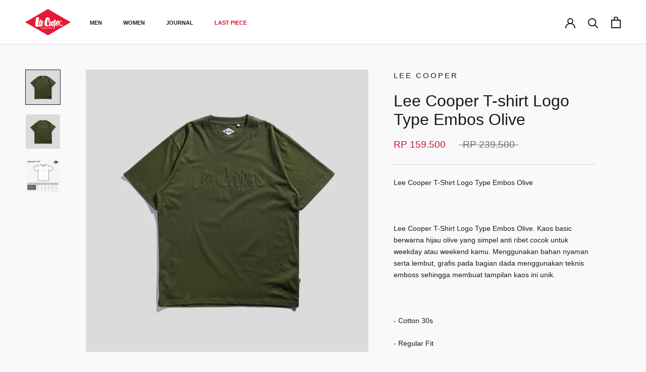

--- FILE ---
content_type: text/html; charset=utf-8
request_url: https://leecooperindonesia.co.id/products/lee-cooper-t-shirt-logo-type-embos-olive
body_size: 23963
content:
<!doctype html>

<html class="no-js" lang="en">
  <head>
    <!-- Google Tag Manager -->
<script>(function(w,d,s,l,i){w[l]=w[l]||[];w[l].push({'gtm.start':
new Date().getTime(),event:'gtm.js'});var f=d.getElementsByTagName(s)[0],
j=d.createElement(s),dl=l!='dataLayer'?'&l='+l:'';j.async=true;j.src=
'https://www.googletagmanager.com/gtm.js?id='+i+dl;f.parentNode.insertBefore(j,f);
})(window,document,'script','dataLayer','GTM-WMBCSFV');</script>
<!-- End Google Tag Manager -->

    <meta charset="utf-8"> 
    <meta http-equiv="X-UA-Compatible" content="IE=edge,chrome=1">
    <meta name="viewport" content="width=device-width, initial-scale=1.0, height=device-height, minimum-scale=1.0, maximum-scale=1.0">
    <meta name="theme-color" content="">

    <title>
      Lee Cooper T-shirt Logo Type Embos Olive &ndash; Lee Cooper Indonesia
    </title><meta name="description" content="Lee Cooper T-Shirt Logo Type Embos Olive Lee Cooper T-Shirt Logo Type Embos Olive. Kaos basic berwarna hijau olive yang simpel anti ribet cocok untuk weekday atau weekend kamu. Menggunakan bahan nyaman serta lembut, grafis pada bagian dada menggunakan teknis emboss sehingga membuat tampilan kaos ini unik. - Cotton 30s "><link rel="canonical" href="https://leecooperindonesia.co.id/products/lee-cooper-t-shirt-logo-type-embos-olive"><link rel="shortcut icon" href="//leecooperindonesia.co.id/cdn/shop/files/Lee_Cooper_-_Favicon_01_96x.png?v=1651953014" type="image/png"><meta property="og:type" content="product">
  <meta property="og:title" content="Lee Cooper T-shirt Logo Type Embos Olive"><meta property="og:image" content="http://leecooperindonesia.co.id/cdn/shop/products/rug-1687742996143-1.jpg?v=1756105206">
    <meta property="og:image:secure_url" content="https://leecooperindonesia.co.id/cdn/shop/products/rug-1687742996143-1.jpg?v=1756105206">
    <meta property="og:image:width" content="1200">
    <meta property="og:image:height" content="1200"><meta property="product:price:amount" content="159.500">
  <meta property="product:price:currency" content="IDR"><meta property="og:description" content="Lee Cooper T-Shirt Logo Type Embos Olive Lee Cooper T-Shirt Logo Type Embos Olive. Kaos basic berwarna hijau olive yang simpel anti ribet cocok untuk weekday atau weekend kamu. Menggunakan bahan nyaman serta lembut, grafis pada bagian dada menggunakan teknis emboss sehingga membuat tampilan kaos ini unik. - Cotton 30s "><meta property="og:url" content="https://leecooperindonesia.co.id/products/lee-cooper-t-shirt-logo-type-embos-olive">
<meta property="og:site_name" content="Lee Cooper Indonesia"><meta name="twitter:card" content="summary"><meta name="twitter:title" content="Lee Cooper T-shirt Logo Type Embos Olive">
  <meta name="twitter:description" content="Lee Cooper T-Shirt Logo Type Embos Olive

Lee Cooper T-Shirt Logo Type Embos Olive. Kaos basic berwarna hijau olive yang simpel anti ribet cocok untuk weekday atau weekend kamu. Menggunakan bahan nyaman serta lembut, grafis pada bagian dada menggunakan teknis emboss sehingga membuat tampilan kaos ini unik.

- Cotton 30s
- Regular Fit
- Grafis di bagian dada

Keterangan:
- Size chart berada di foto slide terakhir.
- Selisih 1-2 cm antara size chart dengan produk aktual bisa saja terjadi karena proses produksi.
- Diwajibkan memvideokan saat produk masih tersegel Untuk mempermudah proses komplain / penukaran barang yang tidak sesuai.

Informasi Layanan:
- Jam layanan service dan pengiriman: Senin - Jumat, 08:00 - 16:00 WIB
- Sabtu - Minggu/Libur Nasional: Off / Libur">
  <meta name="twitter:image" content="https://leecooperindonesia.co.id/cdn/shop/products/rug-1687742996143-1_600x600_crop_center.jpg?v=1756105206">
    <style>
  
  

  
  
  

  :root {
    --heading-font-family : Helvetica, Arial, sans-serif;
    --heading-font-weight : 400;
    --heading-font-style  : normal;

    --text-font-family : Helvetica, Arial, sans-serif;
    --text-font-weight : 400;
    --text-font-style  : normal;

    --base-text-font-size   : 14px;
    --default-text-font-size: 14px;--background          : #f9f9f9;
    --background-rgb      : 249, 249, 249;
    --light-background    : #ffffff;
    --light-background-rgb: 255, 255, 255;
    --heading-color       : #1c1b1b;
    --text-color          : #1c1b1b;
    --text-color-rgb      : 28, 27, 27;
    --text-color-light    : #6a6a6a;
    --text-color-light-rgb: 106, 106, 106;
    --link-color          : #6a6a6a;
    --link-color-rgb      : 106, 106, 106;
    --border-color        : #d8d8d8;
    --border-color-rgb    : 216, 216, 216;

    --button-background    : #1c1b1b;
    --button-background-rgb: 28, 27, 27;
    --button-text-color    : #ffffff;

    --header-background       : #ffffff;
    --header-heading-color    : #1c1b1b;
    --header-light-text-color : #6a6a6a;
    --header-border-color     : #dddddd;

    --footer-background    : #ffffff;
    --footer-text-color    : #6a6a6a;
    --footer-heading-color : #1c1b1b;
    --footer-border-color  : #e9e9e9;

    --navigation-background      : #1c1b1b;
    --navigation-background-rgb  : 28, 27, 27;
    --navigation-text-color      : #ffffff;
    --navigation-text-color-light: rgba(255, 255, 255, 0.5);
    --navigation-border-color    : rgba(255, 255, 255, 0.25);

    --newsletter-popup-background     : #1c1b1b;
    --newsletter-popup-text-color     : #ffffff;
    --newsletter-popup-text-color-rgb : 255, 255, 255;

    --secondary-elements-background       : #1c1b1b;
    --secondary-elements-background-rgb   : 28, 27, 27;
    --secondary-elements-text-color       : #ffffff;
    --secondary-elements-text-color-light : rgba(255, 255, 255, 0.5);
    --secondary-elements-border-color     : rgba(255, 255, 255, 0.25);

    --product-sale-price-color    : #ce0e2d;
    --product-sale-price-color-rgb: 206, 14, 45;
    --product-star-rating: #f6a429;

    /* Shopify related variables */
    --payment-terms-background-color: #f9f9f9;

    /* Products */

    --horizontal-spacing-four-products-per-row: 20px;
        --horizontal-spacing-two-products-per-row : 20px;

    --vertical-spacing-four-products-per-row: 40px;
        --vertical-spacing-two-products-per-row : 50px;

    /* Animation */
    --drawer-transition-timing: cubic-bezier(0.645, 0.045, 0.355, 1);
    --header-base-height: 80px; /* We set a default for browsers that do not support CSS variables */

    /* Cursors */
    --cursor-zoom-in-svg    : url(//leecooperindonesia.co.id/cdn/shop/t/7/assets/cursor-zoom-in.svg?v=170532930330058140181761726715);
    --cursor-zoom-in-2x-svg : url(//leecooperindonesia.co.id/cdn/shop/t/7/assets/cursor-zoom-in-2x.svg?v=56685658183649387561761726715);
  }
</style>

<script>
  // IE11 does not have support for CSS variables, so we have to polyfill them
  if (!(((window || {}).CSS || {}).supports && window.CSS.supports('(--a: 0)'))) {
    const script = document.createElement('script');
    script.type = 'text/javascript';
    script.src = 'https://cdn.jsdelivr.net/npm/css-vars-ponyfill@2';
    script.onload = function() {
      cssVars({});
    };

    document.getElementsByTagName('head')[0].appendChild(script);
  }
</script>

    <script>window.performance && window.performance.mark && window.performance.mark('shopify.content_for_header.start');</script><meta id="shopify-digital-wallet" name="shopify-digital-wallet" content="/60552315110/digital_wallets/dialog">
<link rel="alternate" type="application/json+oembed" href="https://leecooperindonesia.co.id/products/lee-cooper-t-shirt-logo-type-embos-olive.oembed">
<script async="async" src="/checkouts/internal/preloads.js?locale=en-ID"></script>
<script id="shopify-features" type="application/json">{"accessToken":"644e21fed20af8a5d78542dceb19476c","betas":["rich-media-storefront-analytics"],"domain":"leecooperindonesia.co.id","predictiveSearch":true,"shopId":60552315110,"locale":"en"}</script>
<script>var Shopify = Shopify || {};
Shopify.shop = "lee-cooper-indonesia.myshopify.com";
Shopify.locale = "en";
Shopify.currency = {"active":"IDR","rate":"1.0"};
Shopify.country = "ID";
Shopify.theme = {"name":"Update of PUBLISH Oct'25 | Cokay","id":153817645286,"schema_name":"Prestige","schema_version":"5.5.0","theme_store_id":855,"role":"main"};
Shopify.theme.handle = "null";
Shopify.theme.style = {"id":null,"handle":null};
Shopify.cdnHost = "leecooperindonesia.co.id/cdn";
Shopify.routes = Shopify.routes || {};
Shopify.routes.root = "/";</script>
<script type="module">!function(o){(o.Shopify=o.Shopify||{}).modules=!0}(window);</script>
<script>!function(o){function n(){var o=[];function n(){o.push(Array.prototype.slice.apply(arguments))}return n.q=o,n}var t=o.Shopify=o.Shopify||{};t.loadFeatures=n(),t.autoloadFeatures=n()}(window);</script>
<script id="shop-js-analytics" type="application/json">{"pageType":"product"}</script>
<script defer="defer" async type="module" src="//leecooperindonesia.co.id/cdn/shopifycloud/shop-js/modules/v2/client.init-shop-cart-sync_BT-GjEfc.en.esm.js"></script>
<script defer="defer" async type="module" src="//leecooperindonesia.co.id/cdn/shopifycloud/shop-js/modules/v2/chunk.common_D58fp_Oc.esm.js"></script>
<script defer="defer" async type="module" src="//leecooperindonesia.co.id/cdn/shopifycloud/shop-js/modules/v2/chunk.modal_xMitdFEc.esm.js"></script>
<script type="module">
  await import("//leecooperindonesia.co.id/cdn/shopifycloud/shop-js/modules/v2/client.init-shop-cart-sync_BT-GjEfc.en.esm.js");
await import("//leecooperindonesia.co.id/cdn/shopifycloud/shop-js/modules/v2/chunk.common_D58fp_Oc.esm.js");
await import("//leecooperindonesia.co.id/cdn/shopifycloud/shop-js/modules/v2/chunk.modal_xMitdFEc.esm.js");

  window.Shopify.SignInWithShop?.initShopCartSync?.({"fedCMEnabled":true,"windoidEnabled":true});

</script>
<script>(function() {
  var isLoaded = false;
  function asyncLoad() {
    if (isLoaded) return;
    isLoaded = true;
    var urls = ["https:\/\/cdn.shopify.com\/s\/files\/1\/0683\/1371\/0892\/files\/splmn-shopify-prod-August-31.min.js?v=1693985059\u0026shop=lee-cooper-indonesia.myshopify.com","https:\/\/cdn-bundler.nice-team.net\/app\/js\/bundler.js?shop=lee-cooper-indonesia.myshopify.com"];
    for (var i = 0; i < urls.length; i++) {
      var s = document.createElement('script');
      s.type = 'text/javascript';
      s.async = true;
      s.src = urls[i];
      var x = document.getElementsByTagName('script')[0];
      x.parentNode.insertBefore(s, x);
    }
  };
  if(window.attachEvent) {
    window.attachEvent('onload', asyncLoad);
  } else {
    window.addEventListener('load', asyncLoad, false);
  }
})();</script>
<script id="__st">var __st={"a":60552315110,"offset":25200,"reqid":"5beed17f-aad8-462e-8476-4eaef87425af-1769399212","pageurl":"leecooperindonesia.co.id\/products\/lee-cooper-t-shirt-logo-type-embos-olive","u":"2bcb2754fc0c","p":"product","rtyp":"product","rid":8235902271718};</script>
<script>window.ShopifyPaypalV4VisibilityTracking = true;</script>
<script id="captcha-bootstrap">!function(){'use strict';const t='contact',e='account',n='new_comment',o=[[t,t],['blogs',n],['comments',n],[t,'customer']],c=[[e,'customer_login'],[e,'guest_login'],[e,'recover_customer_password'],[e,'create_customer']],r=t=>t.map((([t,e])=>`form[action*='/${t}']:not([data-nocaptcha='true']) input[name='form_type'][value='${e}']`)).join(','),a=t=>()=>t?[...document.querySelectorAll(t)].map((t=>t.form)):[];function s(){const t=[...o],e=r(t);return a(e)}const i='password',u='form_key',d=['recaptcha-v3-token','g-recaptcha-response','h-captcha-response',i],f=()=>{try{return window.sessionStorage}catch{return}},m='__shopify_v',_=t=>t.elements[u];function p(t,e,n=!1){try{const o=window.sessionStorage,c=JSON.parse(o.getItem(e)),{data:r}=function(t){const{data:e,action:n}=t;return t[m]||n?{data:e,action:n}:{data:t,action:n}}(c);for(const[e,n]of Object.entries(r))t.elements[e]&&(t.elements[e].value=n);n&&o.removeItem(e)}catch(o){console.error('form repopulation failed',{error:o})}}const l='form_type',E='cptcha';function T(t){t.dataset[E]=!0}const w=window,h=w.document,L='Shopify',v='ce_forms',y='captcha';let A=!1;((t,e)=>{const n=(g='f06e6c50-85a8-45c8-87d0-21a2b65856fe',I='https://cdn.shopify.com/shopifycloud/storefront-forms-hcaptcha/ce_storefront_forms_captcha_hcaptcha.v1.5.2.iife.js',D={infoText:'Protected by hCaptcha',privacyText:'Privacy',termsText:'Terms'},(t,e,n)=>{const o=w[L][v],c=o.bindForm;if(c)return c(t,g,e,D).then(n);var r;o.q.push([[t,g,e,D],n]),r=I,A||(h.body.append(Object.assign(h.createElement('script'),{id:'captcha-provider',async:!0,src:r})),A=!0)});var g,I,D;w[L]=w[L]||{},w[L][v]=w[L][v]||{},w[L][v].q=[],w[L][y]=w[L][y]||{},w[L][y].protect=function(t,e){n(t,void 0,e),T(t)},Object.freeze(w[L][y]),function(t,e,n,w,h,L){const[v,y,A,g]=function(t,e,n){const i=e?o:[],u=t?c:[],d=[...i,...u],f=r(d),m=r(i),_=r(d.filter((([t,e])=>n.includes(e))));return[a(f),a(m),a(_),s()]}(w,h,L),I=t=>{const e=t.target;return e instanceof HTMLFormElement?e:e&&e.form},D=t=>v().includes(t);t.addEventListener('submit',(t=>{const e=I(t);if(!e)return;const n=D(e)&&!e.dataset.hcaptchaBound&&!e.dataset.recaptchaBound,o=_(e),c=g().includes(e)&&(!o||!o.value);(n||c)&&t.preventDefault(),c&&!n&&(function(t){try{if(!f())return;!function(t){const e=f();if(!e)return;const n=_(t);if(!n)return;const o=n.value;o&&e.removeItem(o)}(t);const e=Array.from(Array(32),(()=>Math.random().toString(36)[2])).join('');!function(t,e){_(t)||t.append(Object.assign(document.createElement('input'),{type:'hidden',name:u})),t.elements[u].value=e}(t,e),function(t,e){const n=f();if(!n)return;const o=[...t.querySelectorAll(`input[type='${i}']`)].map((({name:t})=>t)),c=[...d,...o],r={};for(const[a,s]of new FormData(t).entries())c.includes(a)||(r[a]=s);n.setItem(e,JSON.stringify({[m]:1,action:t.action,data:r}))}(t,e)}catch(e){console.error('failed to persist form',e)}}(e),e.submit())}));const S=(t,e)=>{t&&!t.dataset[E]&&(n(t,e.some((e=>e===t))),T(t))};for(const o of['focusin','change'])t.addEventListener(o,(t=>{const e=I(t);D(e)&&S(e,y())}));const B=e.get('form_key'),M=e.get(l),P=B&&M;t.addEventListener('DOMContentLoaded',(()=>{const t=y();if(P)for(const e of t)e.elements[l].value===M&&p(e,B);[...new Set([...A(),...v().filter((t=>'true'===t.dataset.shopifyCaptcha))])].forEach((e=>S(e,t)))}))}(h,new URLSearchParams(w.location.search),n,t,e,['guest_login'])})(!0,!0)}();</script>
<script integrity="sha256-4kQ18oKyAcykRKYeNunJcIwy7WH5gtpwJnB7kiuLZ1E=" data-source-attribution="shopify.loadfeatures" defer="defer" src="//leecooperindonesia.co.id/cdn/shopifycloud/storefront/assets/storefront/load_feature-a0a9edcb.js" crossorigin="anonymous"></script>
<script data-source-attribution="shopify.dynamic_checkout.dynamic.init">var Shopify=Shopify||{};Shopify.PaymentButton=Shopify.PaymentButton||{isStorefrontPortableWallets:!0,init:function(){window.Shopify.PaymentButton.init=function(){};var t=document.createElement("script");t.src="https://leecooperindonesia.co.id/cdn/shopifycloud/portable-wallets/latest/portable-wallets.en.js",t.type="module",document.head.appendChild(t)}};
</script>
<script data-source-attribution="shopify.dynamic_checkout.buyer_consent">
  function portableWalletsHideBuyerConsent(e){var t=document.getElementById("shopify-buyer-consent"),n=document.getElementById("shopify-subscription-policy-button");t&&n&&(t.classList.add("hidden"),t.setAttribute("aria-hidden","true"),n.removeEventListener("click",e))}function portableWalletsShowBuyerConsent(e){var t=document.getElementById("shopify-buyer-consent"),n=document.getElementById("shopify-subscription-policy-button");t&&n&&(t.classList.remove("hidden"),t.removeAttribute("aria-hidden"),n.addEventListener("click",e))}window.Shopify?.PaymentButton&&(window.Shopify.PaymentButton.hideBuyerConsent=portableWalletsHideBuyerConsent,window.Shopify.PaymentButton.showBuyerConsent=portableWalletsShowBuyerConsent);
</script>
<script data-source-attribution="shopify.dynamic_checkout.cart.bootstrap">document.addEventListener("DOMContentLoaded",(function(){function t(){return document.querySelector("shopify-accelerated-checkout-cart, shopify-accelerated-checkout")}if(t())Shopify.PaymentButton.init();else{new MutationObserver((function(e,n){t()&&(Shopify.PaymentButton.init(),n.disconnect())})).observe(document.body,{childList:!0,subtree:!0})}}));
</script>

<script>window.performance && window.performance.mark && window.performance.mark('shopify.content_for_header.end');</script>

    <link rel="stylesheet" href="//leecooperindonesia.co.id/cdn/shop/t/7/assets/theme.css?v=173608955386344188391761726715">

    <script>// This allows to expose several variables to the global scope, to be used in scripts
      window.theme = {
        pageType: "product",
        moneyFormat: "Rp {{amount_no_decimals_with_comma_separator}}",
        moneyWithCurrencyFormat: "Rp {{amount_no_decimals_with_comma_separator}}",
        currencyCodeEnabled: false,
        productImageSize: "natural",
        searchMode: "product,article",
        showPageTransition: false,
        showElementStaggering: false,
        showImageZooming: false
      };

      window.routes = {
        rootUrl: "\/",
        rootUrlWithoutSlash: '',
        cartUrl: "\/cart",
        cartAddUrl: "\/cart\/add",
        cartChangeUrl: "\/cart\/change",
        searchUrl: "\/search",
        productRecommendationsUrl: "\/recommendations\/products"
      };

      window.languages = {
        cartAddNote: "Add Order Note",
        cartEditNote: "Edit Order Note",
        productImageLoadingError: "This image could not be loaded. Please try to reload the page.",
        productFormAddToCart: "Add to cart",
        productFormUnavailable: "Unavailable",
        productFormSoldOut: "Sold Out",
        shippingEstimatorOneResult: "1 option available:",
        shippingEstimatorMoreResults: "{{count}} options available:",
        shippingEstimatorNoResults: "No shipping could be found"
      };

      window.lazySizesConfig = {
        loadHidden: false,
        hFac: 0.5,
        expFactor: 2,
        ricTimeout: 150,
        lazyClass: 'Image--lazyLoad',
        loadingClass: 'Image--lazyLoading',
        loadedClass: 'Image--lazyLoaded'
      };

      document.documentElement.className = document.documentElement.className.replace('no-js', 'js');
      document.documentElement.style.setProperty('--window-height', window.innerHeight + 'px');

      // We do a quick detection of some features (we could use Modernizr but for so little...)
      (function() {
        document.documentElement.className += ((window.CSS && window.CSS.supports('(position: sticky) or (position: -webkit-sticky)')) ? ' supports-sticky' : ' no-supports-sticky');
        document.documentElement.className += (window.matchMedia('(-moz-touch-enabled: 1), (hover: none)')).matches ? ' no-supports-hover' : ' supports-hover';
      }());

      
    </script>

    <script src="//leecooperindonesia.co.id/cdn/shop/t/7/assets/lazysizes.min.js?v=174358363404432586981761726715" async></script><script src="//leecooperindonesia.co.id/cdn/shop/t/7/assets/libs.min.js?v=26178543184394469741761726715" defer></script>
    <script src="//leecooperindonesia.co.id/cdn/shop/t/7/assets/theme.js?v=69766538163165777771761726715" defer></script>
    <script src="//leecooperindonesia.co.id/cdn/shop/t/7/assets/custom.js?v=183944157590872491501761726715" defer></script>

    <script>
      (function () {
        window.onpageshow = function() {
          if (window.theme.showPageTransition) {
            var pageTransition = document.querySelector('.PageTransition');

            if (pageTransition) {
              pageTransition.style.visibility = 'visible';
              pageTransition.style.opacity = '0';
            }
          }

          // When the page is loaded from the cache, we have to reload the cart content
          document.documentElement.dispatchEvent(new CustomEvent('cart:refresh', {
            bubbles: true
          }));
        };
      })();
    </script>

    
  <script type="application/ld+json">
  {
    "@context": "http://schema.org",
    "@type": "Product",
    "offers": [{
          "@type": "Offer",
          "name": "L",
          "availability":"https://schema.org/OutOfStock",
          "price": 159500.0,
          "priceCurrency": "IDR",
          "priceValidUntil": "2026-02-05","sku": "1012310300306-L","url": "/products/lee-cooper-t-shirt-logo-type-embos-olive?variant=43816774697190"
        },
{
          "@type": "Offer",
          "name": "M",
          "availability":"https://schema.org/OutOfStock",
          "price": 159500.0,
          "priceCurrency": "IDR",
          "priceValidUntil": "2026-02-05","sku": "1012310300306-M","url": "/products/lee-cooper-t-shirt-logo-type-embos-olive?variant=43816774729958"
        },
{
          "@type": "Offer",
          "name": "S",
          "availability":"https://schema.org/OutOfStock",
          "price": 159500.0,
          "priceCurrency": "IDR",
          "priceValidUntil": "2026-02-05","sku": "1012310300306-S","url": "/products/lee-cooper-t-shirt-logo-type-embos-olive?variant=43816774762726"
        },
{
          "@type": "Offer",
          "name": "XL",
          "availability":"https://schema.org/OutOfStock",
          "price": 159500.0,
          "priceCurrency": "IDR",
          "priceValidUntil": "2026-02-05","sku": "1012310300306-XL","url": "/products/lee-cooper-t-shirt-logo-type-embos-olive?variant=43816774795494"
        },
{
          "@type": "Offer",
          "name": "XXL",
          "availability":"https://schema.org/OutOfStock",
          "price": 159500.0,
          "priceCurrency": "IDR",
          "priceValidUntil": "2026-02-05","sku": "1012310300306-XXL","url": "/products/lee-cooper-t-shirt-logo-type-embos-olive?variant=43816774828262"
        }
],
    "brand": {
      "name": "Lee Cooper"
    },
    "name": "Lee Cooper T-shirt Logo Type Embos Olive",
    "description": "Lee Cooper T-Shirt Logo Type Embos Olive\n\nLee Cooper T-Shirt Logo Type Embos Olive. Kaos basic berwarna hijau olive yang simpel anti ribet cocok untuk weekday atau weekend kamu. Menggunakan bahan nyaman serta lembut, grafis pada bagian dada menggunakan teknis emboss sehingga membuat tampilan kaos ini unik.\n\n- Cotton 30s\n- Regular Fit\n- Grafis di bagian dada\n\nKeterangan:\n- Size chart berada di foto slide terakhir.\n- Selisih 1-2 cm antara size chart dengan produk aktual bisa saja terjadi karena proses produksi.\n- Diwajibkan memvideokan saat produk masih tersegel Untuk mempermudah proses komplain \/ penukaran barang yang tidak sesuai.\n\nInformasi Layanan:\n- Jam layanan service dan pengiriman: Senin - Jumat, 08:00 - 16:00 WIB\n- Sabtu - Minggu\/Libur Nasional: Off \/ Libur",
    "category": "no type",
    "url": "/products/lee-cooper-t-shirt-logo-type-embos-olive",
    "sku": "1012310300306-L",
    "image": {
      "@type": "ImageObject",
      "url": "https://leecooperindonesia.co.id/cdn/shop/products/rug-1687742996143-1_1024x.jpg?v=1756105206",
      "image": "https://leecooperindonesia.co.id/cdn/shop/products/rug-1687742996143-1_1024x.jpg?v=1756105206",
      "name": "Lee Cooper T-shirt Logo Type Embos Olive",
      "width": "1024",
      "height": "1024"
    }
  }
  </script>



  <script type="application/ld+json">
  {
    "@context": "http://schema.org",
    "@type": "BreadcrumbList",
  "itemListElement": [{
      "@type": "ListItem",
      "position": 1,
      "name": "Home",
      "item": "https://leecooperindonesia.co.id"
    },{
          "@type": "ListItem",
          "position": 2,
          "name": "Lee Cooper T-shirt Logo Type Embos Olive",
          "item": "https://leecooperindonesia.co.id/products/lee-cooper-t-shirt-logo-type-embos-olive"
        }]
  }
  </script>

  <!--Gem_Page_Header_Script-->
    


<!--End_Gem_Page_Header_Script-->
<script src="https://cdn.shopify.com/extensions/40e2e1dc-aa2d-445e-9721-f7e8b19b72d9/onepixel-31/assets/one-pixel.min.js" type="text/javascript" defer="defer"></script>
<link href="https://monorail-edge.shopifysvc.com" rel="dns-prefetch">
<script>(function(){if ("sendBeacon" in navigator && "performance" in window) {try {var session_token_from_headers = performance.getEntriesByType('navigation')[0].serverTiming.find(x => x.name == '_s').description;} catch {var session_token_from_headers = undefined;}var session_cookie_matches = document.cookie.match(/_shopify_s=([^;]*)/);var session_token_from_cookie = session_cookie_matches && session_cookie_matches.length === 2 ? session_cookie_matches[1] : "";var session_token = session_token_from_headers || session_token_from_cookie || "";function handle_abandonment_event(e) {var entries = performance.getEntries().filter(function(entry) {return /monorail-edge.shopifysvc.com/.test(entry.name);});if (!window.abandonment_tracked && entries.length === 0) {window.abandonment_tracked = true;var currentMs = Date.now();var navigation_start = performance.timing.navigationStart;var payload = {shop_id: 60552315110,url: window.location.href,navigation_start,duration: currentMs - navigation_start,session_token,page_type: "product"};window.navigator.sendBeacon("https://monorail-edge.shopifysvc.com/v1/produce", JSON.stringify({schema_id: "online_store_buyer_site_abandonment/1.1",payload: payload,metadata: {event_created_at_ms: currentMs,event_sent_at_ms: currentMs}}));}}window.addEventListener('pagehide', handle_abandonment_event);}}());</script>
<script id="web-pixels-manager-setup">(function e(e,d,r,n,o){if(void 0===o&&(o={}),!Boolean(null===(a=null===(i=window.Shopify)||void 0===i?void 0:i.analytics)||void 0===a?void 0:a.replayQueue)){var i,a;window.Shopify=window.Shopify||{};var t=window.Shopify;t.analytics=t.analytics||{};var s=t.analytics;s.replayQueue=[],s.publish=function(e,d,r){return s.replayQueue.push([e,d,r]),!0};try{self.performance.mark("wpm:start")}catch(e){}var l=function(){var e={modern:/Edge?\/(1{2}[4-9]|1[2-9]\d|[2-9]\d{2}|\d{4,})\.\d+(\.\d+|)|Firefox\/(1{2}[4-9]|1[2-9]\d|[2-9]\d{2}|\d{4,})\.\d+(\.\d+|)|Chrom(ium|e)\/(9{2}|\d{3,})\.\d+(\.\d+|)|(Maci|X1{2}).+ Version\/(15\.\d+|(1[6-9]|[2-9]\d|\d{3,})\.\d+)([,.]\d+|)( \(\w+\)|)( Mobile\/\w+|) Safari\/|Chrome.+OPR\/(9{2}|\d{3,})\.\d+\.\d+|(CPU[ +]OS|iPhone[ +]OS|CPU[ +]iPhone|CPU IPhone OS|CPU iPad OS)[ +]+(15[._]\d+|(1[6-9]|[2-9]\d|\d{3,})[._]\d+)([._]\d+|)|Android:?[ /-](13[3-9]|1[4-9]\d|[2-9]\d{2}|\d{4,})(\.\d+|)(\.\d+|)|Android.+Firefox\/(13[5-9]|1[4-9]\d|[2-9]\d{2}|\d{4,})\.\d+(\.\d+|)|Android.+Chrom(ium|e)\/(13[3-9]|1[4-9]\d|[2-9]\d{2}|\d{4,})\.\d+(\.\d+|)|SamsungBrowser\/([2-9]\d|\d{3,})\.\d+/,legacy:/Edge?\/(1[6-9]|[2-9]\d|\d{3,})\.\d+(\.\d+|)|Firefox\/(5[4-9]|[6-9]\d|\d{3,})\.\d+(\.\d+|)|Chrom(ium|e)\/(5[1-9]|[6-9]\d|\d{3,})\.\d+(\.\d+|)([\d.]+$|.*Safari\/(?![\d.]+ Edge\/[\d.]+$))|(Maci|X1{2}).+ Version\/(10\.\d+|(1[1-9]|[2-9]\d|\d{3,})\.\d+)([,.]\d+|)( \(\w+\)|)( Mobile\/\w+|) Safari\/|Chrome.+OPR\/(3[89]|[4-9]\d|\d{3,})\.\d+\.\d+|(CPU[ +]OS|iPhone[ +]OS|CPU[ +]iPhone|CPU IPhone OS|CPU iPad OS)[ +]+(10[._]\d+|(1[1-9]|[2-9]\d|\d{3,})[._]\d+)([._]\d+|)|Android:?[ /-](13[3-9]|1[4-9]\d|[2-9]\d{2}|\d{4,})(\.\d+|)(\.\d+|)|Mobile Safari.+OPR\/([89]\d|\d{3,})\.\d+\.\d+|Android.+Firefox\/(13[5-9]|1[4-9]\d|[2-9]\d{2}|\d{4,})\.\d+(\.\d+|)|Android.+Chrom(ium|e)\/(13[3-9]|1[4-9]\d|[2-9]\d{2}|\d{4,})\.\d+(\.\d+|)|Android.+(UC? ?Browser|UCWEB|U3)[ /]?(15\.([5-9]|\d{2,})|(1[6-9]|[2-9]\d|\d{3,})\.\d+)\.\d+|SamsungBrowser\/(5\.\d+|([6-9]|\d{2,})\.\d+)|Android.+MQ{2}Browser\/(14(\.(9|\d{2,})|)|(1[5-9]|[2-9]\d|\d{3,})(\.\d+|))(\.\d+|)|K[Aa][Ii]OS\/(3\.\d+|([4-9]|\d{2,})\.\d+)(\.\d+|)/},d=e.modern,r=e.legacy,n=navigator.userAgent;return n.match(d)?"modern":n.match(r)?"legacy":"unknown"}(),u="modern"===l?"modern":"legacy",c=(null!=n?n:{modern:"",legacy:""})[u],f=function(e){return[e.baseUrl,"/wpm","/b",e.hashVersion,"modern"===e.buildTarget?"m":"l",".js"].join("")}({baseUrl:d,hashVersion:r,buildTarget:u}),m=function(e){var d=e.version,r=e.bundleTarget,n=e.surface,o=e.pageUrl,i=e.monorailEndpoint;return{emit:function(e){var a=e.status,t=e.errorMsg,s=(new Date).getTime(),l=JSON.stringify({metadata:{event_sent_at_ms:s},events:[{schema_id:"web_pixels_manager_load/3.1",payload:{version:d,bundle_target:r,page_url:o,status:a,surface:n,error_msg:t},metadata:{event_created_at_ms:s}}]});if(!i)return console&&console.warn&&console.warn("[Web Pixels Manager] No Monorail endpoint provided, skipping logging."),!1;try{return self.navigator.sendBeacon.bind(self.navigator)(i,l)}catch(e){}var u=new XMLHttpRequest;try{return u.open("POST",i,!0),u.setRequestHeader("Content-Type","text/plain"),u.send(l),!0}catch(e){return console&&console.warn&&console.warn("[Web Pixels Manager] Got an unhandled error while logging to Monorail."),!1}}}}({version:r,bundleTarget:l,surface:e.surface,pageUrl:self.location.href,monorailEndpoint:e.monorailEndpoint});try{o.browserTarget=l,function(e){var d=e.src,r=e.async,n=void 0===r||r,o=e.onload,i=e.onerror,a=e.sri,t=e.scriptDataAttributes,s=void 0===t?{}:t,l=document.createElement("script"),u=document.querySelector("head"),c=document.querySelector("body");if(l.async=n,l.src=d,a&&(l.integrity=a,l.crossOrigin="anonymous"),s)for(var f in s)if(Object.prototype.hasOwnProperty.call(s,f))try{l.dataset[f]=s[f]}catch(e){}if(o&&l.addEventListener("load",o),i&&l.addEventListener("error",i),u)u.appendChild(l);else{if(!c)throw new Error("Did not find a head or body element to append the script");c.appendChild(l)}}({src:f,async:!0,onload:function(){if(!function(){var e,d;return Boolean(null===(d=null===(e=window.Shopify)||void 0===e?void 0:e.analytics)||void 0===d?void 0:d.initialized)}()){var d=window.webPixelsManager.init(e)||void 0;if(d){var r=window.Shopify.analytics;r.replayQueue.forEach((function(e){var r=e[0],n=e[1],o=e[2];d.publishCustomEvent(r,n,o)})),r.replayQueue=[],r.publish=d.publishCustomEvent,r.visitor=d.visitor,r.initialized=!0}}},onerror:function(){return m.emit({status:"failed",errorMsg:"".concat(f," has failed to load")})},sri:function(e){var d=/^sha384-[A-Za-z0-9+/=]+$/;return"string"==typeof e&&d.test(e)}(c)?c:"",scriptDataAttributes:o}),m.emit({status:"loading"})}catch(e){m.emit({status:"failed",errorMsg:(null==e?void 0:e.message)||"Unknown error"})}}})({shopId: 60552315110,storefrontBaseUrl: "https://leecooperindonesia.co.id",extensionsBaseUrl: "https://extensions.shopifycdn.com/cdn/shopifycloud/web-pixels-manager",monorailEndpoint: "https://monorail-edge.shopifysvc.com/unstable/produce_batch",surface: "storefront-renderer",enabledBetaFlags: ["2dca8a86"],webPixelsConfigList: [{"id":"481919206","configuration":"{\"config\":\"{\\\"pixel_id\\\":\\\"G-87QTGW7TFE\\\",\\\"gtag_events\\\":[{\\\"type\\\":\\\"purchase\\\",\\\"action_label\\\":\\\"G-87QTGW7TFE\\\"},{\\\"type\\\":\\\"page_view\\\",\\\"action_label\\\":\\\"G-87QTGW7TFE\\\"},{\\\"type\\\":\\\"view_item\\\",\\\"action_label\\\":\\\"G-87QTGW7TFE\\\"},{\\\"type\\\":\\\"search\\\",\\\"action_label\\\":\\\"G-87QTGW7TFE\\\"},{\\\"type\\\":\\\"add_to_cart\\\",\\\"action_label\\\":\\\"G-87QTGW7TFE\\\"},{\\\"type\\\":\\\"begin_checkout\\\",\\\"action_label\\\":\\\"G-87QTGW7TFE\\\"},{\\\"type\\\":\\\"add_payment_info\\\",\\\"action_label\\\":\\\"G-87QTGW7TFE\\\"}],\\\"enable_monitoring_mode\\\":false}\"}","eventPayloadVersion":"v1","runtimeContext":"OPEN","scriptVersion":"b2a88bafab3e21179ed38636efcd8a93","type":"APP","apiClientId":1780363,"privacyPurposes":[],"dataSharingAdjustments":{"protectedCustomerApprovalScopes":["read_customer_address","read_customer_email","read_customer_name","read_customer_personal_data","read_customer_phone"]}},{"id":"385876198","configuration":"{\"pixelCode\":\"CEH86T3C77U4LISTTQB0\"}","eventPayloadVersion":"v1","runtimeContext":"STRICT","scriptVersion":"22e92c2ad45662f435e4801458fb78cc","type":"APP","apiClientId":4383523,"privacyPurposes":["ANALYTICS","MARKETING","SALE_OF_DATA"],"dataSharingAdjustments":{"protectedCustomerApprovalScopes":["read_customer_address","read_customer_email","read_customer_name","read_customer_personal_data","read_customer_phone"]}},{"id":"167837926","configuration":"{\"pixel_id\":\"1230525804111356\",\"pixel_type\":\"facebook_pixel\",\"metaapp_system_user_token\":\"-\"}","eventPayloadVersion":"v1","runtimeContext":"OPEN","scriptVersion":"ca16bc87fe92b6042fbaa3acc2fbdaa6","type":"APP","apiClientId":2329312,"privacyPurposes":["ANALYTICS","MARKETING","SALE_OF_DATA"],"dataSharingAdjustments":{"protectedCustomerApprovalScopes":["read_customer_address","read_customer_email","read_customer_name","read_customer_personal_data","read_customer_phone"]}},{"id":"74612966","eventPayloadVersion":"v1","runtimeContext":"LAX","scriptVersion":"1","type":"CUSTOM","privacyPurposes":["ANALYTICS"],"name":"Google Analytics tag (migrated)"},{"id":"shopify-app-pixel","configuration":"{}","eventPayloadVersion":"v1","runtimeContext":"STRICT","scriptVersion":"0450","apiClientId":"shopify-pixel","type":"APP","privacyPurposes":["ANALYTICS","MARKETING"]},{"id":"shopify-custom-pixel","eventPayloadVersion":"v1","runtimeContext":"LAX","scriptVersion":"0450","apiClientId":"shopify-pixel","type":"CUSTOM","privacyPurposes":["ANALYTICS","MARKETING"]}],isMerchantRequest: false,initData: {"shop":{"name":"Lee Cooper Indonesia","paymentSettings":{"currencyCode":"IDR"},"myshopifyDomain":"lee-cooper-indonesia.myshopify.com","countryCode":"ID","storefrontUrl":"https:\/\/leecooperindonesia.co.id"},"customer":null,"cart":null,"checkout":null,"productVariants":[{"price":{"amount":159500.0,"currencyCode":"IDR"},"product":{"title":"Lee Cooper T-shirt Logo Type Embos Olive","vendor":"Lee Cooper","id":"8235902271718","untranslatedTitle":"Lee Cooper T-shirt Logo Type Embos Olive","url":"\/products\/lee-cooper-t-shirt-logo-type-embos-olive","type":"no type"},"id":"43816774697190","image":{"src":"\/\/leecooperindonesia.co.id\/cdn\/shop\/products\/rug-1687742996143-1.jpg?v=1756105206"},"sku":"1012310300306-L","title":"L","untranslatedTitle":"L"},{"price":{"amount":159500.0,"currencyCode":"IDR"},"product":{"title":"Lee Cooper T-shirt Logo Type Embos Olive","vendor":"Lee Cooper","id":"8235902271718","untranslatedTitle":"Lee Cooper T-shirt Logo Type Embos Olive","url":"\/products\/lee-cooper-t-shirt-logo-type-embos-olive","type":"no type"},"id":"43816774729958","image":{"src":"\/\/leecooperindonesia.co.id\/cdn\/shop\/products\/rug-1687742996143-1.jpg?v=1756105206"},"sku":"1012310300306-M","title":"M","untranslatedTitle":"M"},{"price":{"amount":159500.0,"currencyCode":"IDR"},"product":{"title":"Lee Cooper T-shirt Logo Type Embos Olive","vendor":"Lee Cooper","id":"8235902271718","untranslatedTitle":"Lee Cooper T-shirt Logo Type Embos Olive","url":"\/products\/lee-cooper-t-shirt-logo-type-embos-olive","type":"no type"},"id":"43816774762726","image":{"src":"\/\/leecooperindonesia.co.id\/cdn\/shop\/products\/rug-1687742996143-1.jpg?v=1756105206"},"sku":"1012310300306-S","title":"S","untranslatedTitle":"S"},{"price":{"amount":159500.0,"currencyCode":"IDR"},"product":{"title":"Lee Cooper T-shirt Logo Type Embos Olive","vendor":"Lee Cooper","id":"8235902271718","untranslatedTitle":"Lee Cooper T-shirt Logo Type Embos Olive","url":"\/products\/lee-cooper-t-shirt-logo-type-embos-olive","type":"no type"},"id":"43816774795494","image":{"src":"\/\/leecooperindonesia.co.id\/cdn\/shop\/products\/rug-1687742996143-1.jpg?v=1756105206"},"sku":"1012310300306-XL","title":"XL","untranslatedTitle":"XL"},{"price":{"amount":159500.0,"currencyCode":"IDR"},"product":{"title":"Lee Cooper T-shirt Logo Type Embos Olive","vendor":"Lee Cooper","id":"8235902271718","untranslatedTitle":"Lee Cooper T-shirt Logo Type Embos Olive","url":"\/products\/lee-cooper-t-shirt-logo-type-embos-olive","type":"no type"},"id":"43816774828262","image":{"src":"\/\/leecooperindonesia.co.id\/cdn\/shop\/products\/rug-1687742996143-1.jpg?v=1756105206"},"sku":"1012310300306-XXL","title":"XXL","untranslatedTitle":"XXL"}],"purchasingCompany":null},},"https://leecooperindonesia.co.id/cdn","fcfee988w5aeb613cpc8e4bc33m6693e112",{"modern":"","legacy":""},{"shopId":"60552315110","storefrontBaseUrl":"https:\/\/leecooperindonesia.co.id","extensionBaseUrl":"https:\/\/extensions.shopifycdn.com\/cdn\/shopifycloud\/web-pixels-manager","surface":"storefront-renderer","enabledBetaFlags":"[\"2dca8a86\"]","isMerchantRequest":"false","hashVersion":"fcfee988w5aeb613cpc8e4bc33m6693e112","publish":"custom","events":"[[\"page_viewed\",{}],[\"product_viewed\",{\"productVariant\":{\"price\":{\"amount\":159500.0,\"currencyCode\":\"IDR\"},\"product\":{\"title\":\"Lee Cooper T-shirt Logo Type Embos Olive\",\"vendor\":\"Lee Cooper\",\"id\":\"8235902271718\",\"untranslatedTitle\":\"Lee Cooper T-shirt Logo Type Embos Olive\",\"url\":\"\/products\/lee-cooper-t-shirt-logo-type-embos-olive\",\"type\":\"no type\"},\"id\":\"43816774697190\",\"image\":{\"src\":\"\/\/leecooperindonesia.co.id\/cdn\/shop\/products\/rug-1687742996143-1.jpg?v=1756105206\"},\"sku\":\"1012310300306-L\",\"title\":\"L\",\"untranslatedTitle\":\"L\"}}]]"});</script><script>
  window.ShopifyAnalytics = window.ShopifyAnalytics || {};
  window.ShopifyAnalytics.meta = window.ShopifyAnalytics.meta || {};
  window.ShopifyAnalytics.meta.currency = 'IDR';
  var meta = {"product":{"id":8235902271718,"gid":"gid:\/\/shopify\/Product\/8235902271718","vendor":"Lee Cooper","type":"no type","handle":"lee-cooper-t-shirt-logo-type-embos-olive","variants":[{"id":43816774697190,"price":15950000,"name":"Lee Cooper T-shirt Logo Type Embos Olive - L","public_title":"L","sku":"1012310300306-L"},{"id":43816774729958,"price":15950000,"name":"Lee Cooper T-shirt Logo Type Embos Olive - M","public_title":"M","sku":"1012310300306-M"},{"id":43816774762726,"price":15950000,"name":"Lee Cooper T-shirt Logo Type Embos Olive - S","public_title":"S","sku":"1012310300306-S"},{"id":43816774795494,"price":15950000,"name":"Lee Cooper T-shirt Logo Type Embos Olive - XL","public_title":"XL","sku":"1012310300306-XL"},{"id":43816774828262,"price":15950000,"name":"Lee Cooper T-shirt Logo Type Embos Olive - XXL","public_title":"XXL","sku":"1012310300306-XXL"}],"remote":false},"page":{"pageType":"product","resourceType":"product","resourceId":8235902271718,"requestId":"5beed17f-aad8-462e-8476-4eaef87425af-1769399212"}};
  for (var attr in meta) {
    window.ShopifyAnalytics.meta[attr] = meta[attr];
  }
</script>
<script class="analytics">
  (function () {
    var customDocumentWrite = function(content) {
      var jquery = null;

      if (window.jQuery) {
        jquery = window.jQuery;
      } else if (window.Checkout && window.Checkout.$) {
        jquery = window.Checkout.$;
      }

      if (jquery) {
        jquery('body').append(content);
      }
    };

    var hasLoggedConversion = function(token) {
      if (token) {
        return document.cookie.indexOf('loggedConversion=' + token) !== -1;
      }
      return false;
    }

    var setCookieIfConversion = function(token) {
      if (token) {
        var twoMonthsFromNow = new Date(Date.now());
        twoMonthsFromNow.setMonth(twoMonthsFromNow.getMonth() + 2);

        document.cookie = 'loggedConversion=' + token + '; expires=' + twoMonthsFromNow;
      }
    }

    var trekkie = window.ShopifyAnalytics.lib = window.trekkie = window.trekkie || [];
    if (trekkie.integrations) {
      return;
    }
    trekkie.methods = [
      'identify',
      'page',
      'ready',
      'track',
      'trackForm',
      'trackLink'
    ];
    trekkie.factory = function(method) {
      return function() {
        var args = Array.prototype.slice.call(arguments);
        args.unshift(method);
        trekkie.push(args);
        return trekkie;
      };
    };
    for (var i = 0; i < trekkie.methods.length; i++) {
      var key = trekkie.methods[i];
      trekkie[key] = trekkie.factory(key);
    }
    trekkie.load = function(config) {
      trekkie.config = config || {};
      trekkie.config.initialDocumentCookie = document.cookie;
      var first = document.getElementsByTagName('script')[0];
      var script = document.createElement('script');
      script.type = 'text/javascript';
      script.onerror = function(e) {
        var scriptFallback = document.createElement('script');
        scriptFallback.type = 'text/javascript';
        scriptFallback.onerror = function(error) {
                var Monorail = {
      produce: function produce(monorailDomain, schemaId, payload) {
        var currentMs = new Date().getTime();
        var event = {
          schema_id: schemaId,
          payload: payload,
          metadata: {
            event_created_at_ms: currentMs,
            event_sent_at_ms: currentMs
          }
        };
        return Monorail.sendRequest("https://" + monorailDomain + "/v1/produce", JSON.stringify(event));
      },
      sendRequest: function sendRequest(endpointUrl, payload) {
        // Try the sendBeacon API
        if (window && window.navigator && typeof window.navigator.sendBeacon === 'function' && typeof window.Blob === 'function' && !Monorail.isIos12()) {
          var blobData = new window.Blob([payload], {
            type: 'text/plain'
          });

          if (window.navigator.sendBeacon(endpointUrl, blobData)) {
            return true;
          } // sendBeacon was not successful

        } // XHR beacon

        var xhr = new XMLHttpRequest();

        try {
          xhr.open('POST', endpointUrl);
          xhr.setRequestHeader('Content-Type', 'text/plain');
          xhr.send(payload);
        } catch (e) {
          console.log(e);
        }

        return false;
      },
      isIos12: function isIos12() {
        return window.navigator.userAgent.lastIndexOf('iPhone; CPU iPhone OS 12_') !== -1 || window.navigator.userAgent.lastIndexOf('iPad; CPU OS 12_') !== -1;
      }
    };
    Monorail.produce('monorail-edge.shopifysvc.com',
      'trekkie_storefront_load_errors/1.1',
      {shop_id: 60552315110,
      theme_id: 153817645286,
      app_name: "storefront",
      context_url: window.location.href,
      source_url: "//leecooperindonesia.co.id/cdn/s/trekkie.storefront.8d95595f799fbf7e1d32231b9a28fd43b70c67d3.min.js"});

        };
        scriptFallback.async = true;
        scriptFallback.src = '//leecooperindonesia.co.id/cdn/s/trekkie.storefront.8d95595f799fbf7e1d32231b9a28fd43b70c67d3.min.js';
        first.parentNode.insertBefore(scriptFallback, first);
      };
      script.async = true;
      script.src = '//leecooperindonesia.co.id/cdn/s/trekkie.storefront.8d95595f799fbf7e1d32231b9a28fd43b70c67d3.min.js';
      first.parentNode.insertBefore(script, first);
    };
    trekkie.load(
      {"Trekkie":{"appName":"storefront","development":false,"defaultAttributes":{"shopId":60552315110,"isMerchantRequest":null,"themeId":153817645286,"themeCityHash":"789295280862276431","contentLanguage":"en","currency":"IDR","eventMetadataId":"a16ff232-26e0-48a2-bcfb-59a890d0f309"},"isServerSideCookieWritingEnabled":true,"monorailRegion":"shop_domain","enabledBetaFlags":["65f19447"]},"Session Attribution":{},"S2S":{"facebookCapiEnabled":true,"source":"trekkie-storefront-renderer","apiClientId":580111}}
    );

    var loaded = false;
    trekkie.ready(function() {
      if (loaded) return;
      loaded = true;

      window.ShopifyAnalytics.lib = window.trekkie;

      var originalDocumentWrite = document.write;
      document.write = customDocumentWrite;
      try { window.ShopifyAnalytics.merchantGoogleAnalytics.call(this); } catch(error) {};
      document.write = originalDocumentWrite;

      window.ShopifyAnalytics.lib.page(null,{"pageType":"product","resourceType":"product","resourceId":8235902271718,"requestId":"5beed17f-aad8-462e-8476-4eaef87425af-1769399212","shopifyEmitted":true});

      var match = window.location.pathname.match(/checkouts\/(.+)\/(thank_you|post_purchase)/)
      var token = match? match[1]: undefined;
      if (!hasLoggedConversion(token)) {
        setCookieIfConversion(token);
        window.ShopifyAnalytics.lib.track("Viewed Product",{"currency":"IDR","variantId":43816774697190,"productId":8235902271718,"productGid":"gid:\/\/shopify\/Product\/8235902271718","name":"Lee Cooper T-shirt Logo Type Embos Olive - L","price":"159500.00","sku":"1012310300306-L","brand":"Lee Cooper","variant":"L","category":"no type","nonInteraction":true,"remote":false},undefined,undefined,{"shopifyEmitted":true});
      window.ShopifyAnalytics.lib.track("monorail:\/\/trekkie_storefront_viewed_product\/1.1",{"currency":"IDR","variantId":43816774697190,"productId":8235902271718,"productGid":"gid:\/\/shopify\/Product\/8235902271718","name":"Lee Cooper T-shirt Logo Type Embos Olive - L","price":"159500.00","sku":"1012310300306-L","brand":"Lee Cooper","variant":"L","category":"no type","nonInteraction":true,"remote":false,"referer":"https:\/\/leecooperindonesia.co.id\/products\/lee-cooper-t-shirt-logo-type-embos-olive"});
      }
    });


        var eventsListenerScript = document.createElement('script');
        eventsListenerScript.async = true;
        eventsListenerScript.src = "//leecooperindonesia.co.id/cdn/shopifycloud/storefront/assets/shop_events_listener-3da45d37.js";
        document.getElementsByTagName('head')[0].appendChild(eventsListenerScript);

})();</script>
  <script>
  if (!window.ga || (window.ga && typeof window.ga !== 'function')) {
    window.ga = function ga() {
      (window.ga.q = window.ga.q || []).push(arguments);
      if (window.Shopify && window.Shopify.analytics && typeof window.Shopify.analytics.publish === 'function') {
        window.Shopify.analytics.publish("ga_stub_called", {}, {sendTo: "google_osp_migration"});
      }
      console.error("Shopify's Google Analytics stub called with:", Array.from(arguments), "\nSee https://help.shopify.com/manual/promoting-marketing/pixels/pixel-migration#google for more information.");
    };
    if (window.Shopify && window.Shopify.analytics && typeof window.Shopify.analytics.publish === 'function') {
      window.Shopify.analytics.publish("ga_stub_initialized", {}, {sendTo: "google_osp_migration"});
    }
  }
</script>
<script
  defer
  src="https://leecooperindonesia.co.id/cdn/shopifycloud/perf-kit/shopify-perf-kit-3.0.4.min.js"
  data-application="storefront-renderer"
  data-shop-id="60552315110"
  data-render-region="gcp-us-east1"
  data-page-type="product"
  data-theme-instance-id="153817645286"
  data-theme-name="Prestige"
  data-theme-version="5.5.0"
  data-monorail-region="shop_domain"
  data-resource-timing-sampling-rate="10"
  data-shs="true"
  data-shs-beacon="true"
  data-shs-export-with-fetch="true"
  data-shs-logs-sample-rate="1"
  data-shs-beacon-endpoint="https://leecooperindonesia.co.id/api/collect"
></script>
</head><body class="prestige--v4 features--heading-large features--heading-uppercase  template-product"><svg class="u-visually-hidden">
      <linearGradient id="rating-star-gradient-half">
        <stop offset="50%" stop-color="var(--product-star-rating)" />
        <stop offset="50%" stop-color="var(--text-color-light)" />
      </linearGradient>
    </svg>

    <a class="PageSkipLink u-visually-hidden" href="#main">Skip to content</a>
    <span class="LoadingBar"></span>
    <div class="PageOverlay"></div><div id="shopify-section-popup" class="shopify-section"></div>
    <div id="shopify-section-sidebar-menu" class="shopify-section"><section id="sidebar-menu" class="SidebarMenu Drawer Drawer--small Drawer--fromLeft" aria-hidden="true" data-section-id="sidebar-menu" data-section-type="sidebar-menu">
    <header class="Drawer__Header" data-drawer-animated-left>
      <button class="Drawer__Close Icon-Wrapper--clickable" data-action="close-drawer" data-drawer-id="sidebar-menu" aria-label="Close navigation"><svg class="Icon Icon--close " role="presentation" viewBox="0 0 16 14">
      <path d="M15 0L1 14m14 0L1 0" stroke="currentColor" fill="none" fill-rule="evenodd"></path>
    </svg></button>
    </header>

    <div class="Drawer__Content">
      <div class="Drawer__Main" data-drawer-animated-left data-scrollable>
        <div class="Drawer__Container">
          <nav class="SidebarMenu__Nav SidebarMenu__Nav--primary" aria-label="Sidebar navigation"><div class="Collapsible"><button class="Collapsible__Button Heading u-h6" data-action="toggle-collapsible" aria-expanded="false">MEN<span class="Collapsible__Plus"></span>
                  </button>

                  <div class="Collapsible__Inner">
                    <div class="Collapsible__Content"><div class="Collapsible"><button class="Collapsible__Button Heading Text--subdued Link--primary u-h7" data-action="toggle-collapsible" aria-expanded="false">‎ <span class="Collapsible__Plus"></span>
                            </button>

                            <div class="Collapsible__Inner">
                              <div class="Collapsible__Content">
                                <ul class="Linklist Linklist--bordered Linklist--spacingLoose"><li class="Linklist__Item">
                                      <a href="/collections/new-arrivals" class="Text--subdued Link Link--primary">NEW ARRIVALS</a>
                                    </li><li class="Linklist__Item">
                                      <a href="/collections/bestseller" class="Text--subdued Link Link--primary">BEST SELLERS</a>
                                    </li><li class="Linklist__Item">
                                      <a href="/collections/sale-collection" class="Text--subdued Link Link--primary">SALE</a>
                                    </li></ul>
                              </div>
                            </div></div><div class="Collapsible"><button class="Collapsible__Button Heading Text--subdued Link--primary u-h7" data-action="toggle-collapsible" aria-expanded="false">JEANS<span class="Collapsible__Plus"></span>
                            </button>

                            <div class="Collapsible__Inner">
                              <div class="Collapsible__Content">
                                <ul class="Linklist Linklist--bordered Linklist--spacingLoose"><li class="Linklist__Item">
                                      <a href="/collections/jeans-collection" class="Text--subdued Link Link--primary">Shop All Jeans</a>
                                    </li><li class="Linklist__Item">
                                      <a href="/collections/straight-fit" class="Text--subdued Link Link--primary">Straight Jeans</a>
                                    </li><li class="Linklist__Item">
                                      <a href="/collections/tapered-fit" class="Text--subdued Link Link--primary">Tapered Jeans</a>
                                    </li><li class="Linklist__Item">
                                      <a href="/collections/slim-fit" class="Text--subdued Link Link--primary">Slim Jeans</a>
                                    </li><li class="Linklist__Item">
                                      <a href="/collections/selvedge-jeans" class="Text--subdued Link Link--primary">Selvedge Jeans</a>
                                    </li></ul>
                              </div>
                            </div></div><div class="Collapsible"><button class="Collapsible__Button Heading Text--subdued Link--primary u-h7" data-action="toggle-collapsible" aria-expanded="false">COLLECTIONS<span class="Collapsible__Plus"></span>
                            </button>

                            <div class="Collapsible__Inner">
                              <div class="Collapsible__Content">
                                <ul class="Linklist Linklist--bordered Linklist--spacingLoose"><li class="Linklist__Item">
                                      <a href="/collections/all-product" class="Text--subdued Link Link--primary">Shop All Men&#39;s</a>
                                    </li><li class="Linklist__Item">
                                      <a href="/collections/t-shirts" class="Text--subdued Link Link--primary">T-shirts</a>
                                    </li><li class="Linklist__Item">
                                      <a href="/collections/jackets" class="Text--subdued Link Link--primary">Jackets</a>
                                    </li><li class="Linklist__Item">
                                      <a href="/collections/pants-collection" class="Text--subdued Link Link--primary">Pants</a>
                                    </li><li class="Linklist__Item">
                                      <a href="/collections/shirt-collection" class="Text--subdued Link Link--primary">Shirt</a>
                                    </li><li class="Linklist__Item">
                                      <a href="/collections/polo-shirts" class="Text--subdued Link Link--primary">Polo Shirts</a>
                                    </li><li class="Linklist__Item">
                                      <a href="/collections/sweatshirts" class="Text--subdued Link Link--primary">Sweatshirts</a>
                                    </li><li class="Linklist__Item">
                                      <a href="/collections/short-collection" class="Text--subdued Link Link--primary">Short</a>
                                    </li><li class="Linklist__Item">
                                      <a href="/collections/accessories-collection" class="Text--subdued Link Link--primary">Accessories</a>
                                    </li></ul>
                              </div>
                            </div></div><div class="Collapsible"><button class="Collapsible__Button Heading Text--subdued Link--primary u-h7" data-action="toggle-collapsible" aria-expanded="false">FEATURED<span class="Collapsible__Plus"></span>
                            </button>

                            <div class="Collapsible__Inner">
                              <div class="Collapsible__Content">
                                <ul class="Linklist Linklist--bordered Linklist--spacingLoose"><li class="Linklist__Item">
                                      <a href="/collections/black-denim-collection" class="Text--subdued Link Link--primary">Black Denim</a>
                                    </li><li class="Linklist__Item">
                                      <a href="/collections/the-checkered-collections" class="Text--subdued Link Link--primary">The Checkered</a>
                                    </li><li class="Linklist__Item">
                                      <a href="/collections/logo-collections" class="Text--subdued Link Link--primary">Logo Collections</a>
                                    </li></ul>
                              </div>
                            </div></div><div class="Collapsible"><button class="Collapsible__Button Heading Text--subdued Link--primary u-h7" data-action="toggle-collapsible" aria-expanded="false">COLLABORATIONS<span class="Collapsible__Plus"></span>
                            </button>

                            <div class="Collapsible__Inner">
                              <div class="Collapsible__Content">
                                <ul class="Linklist Linklist--bordered Linklist--spacingLoose"><li class="Linklist__Item">
                                      <a href="/collections/lc-x-bb-collabs" class="Text--subdued Link Link--primary">Beatboys</a>
                                    </li><li class="Linklist__Item">
                                      <a href="/collections/lc-x-rumahsakit" class="Text--subdued Link Link--primary">Rumahsakit</a>
                                    </li></ul>
                              </div>
                            </div></div></div>
                  </div></div><div class="Collapsible"><button class="Collapsible__Button Heading u-h6" data-action="toggle-collapsible" aria-expanded="false">WOMEN<span class="Collapsible__Plus"></span>
                  </button>

                  <div class="Collapsible__Inner">
                    <div class="Collapsible__Content"><div class="Collapsible"><button class="Collapsible__Button Heading Text--subdued Link--primary u-h7" data-action="toggle-collapsible" aria-expanded="false">COLLECTIONS<span class="Collapsible__Plus"></span>
                            </button>

                            <div class="Collapsible__Inner">
                              <div class="Collapsible__Content">
                                <ul class="Linklist Linklist--bordered Linklist--spacingLoose"><li class="Linklist__Item">
                                      <a href="/collections/shop-all-jeans" class="Text--subdued Link Link--primary">Shop All Women&#39;s</a>
                                    </li><li class="Linklist__Item">
                                      <a href="/collections/womens-tshirt" class="Text--subdued Link Link--primary">T-Shirts</a>
                                    </li><li class="Linklist__Item">
                                      <a href="/products/lee-cooper-wmn-short-jeans-daisy-classic-light-blue" class="Text--subdued Link Link--primary">Shorts</a>
                                    </li></ul>
                              </div>
                            </div></div><div class="Collapsible"><button class="Collapsible__Button Heading Text--subdued Link--primary u-h7" data-action="toggle-collapsible" aria-expanded="false">JEANS<span class="Collapsible__Plus"></span>
                            </button>

                            <div class="Collapsible__Inner">
                              <div class="Collapsible__Content">
                                <ul class="Linklist Linklist--bordered Linklist--spacingLoose"><li class="Linklist__Item">
                                      <a href="/collections/shop-all-jeans-womens" class="Text--subdued Link Link--primary">Shop All Jeans</a>
                                    </li><li class="Linklist__Item">
                                      <a href="/collections/ivy-classic-jeans" class="Text--subdued Link Link--primary">Straight Jeans</a>
                                    </li><li class="Linklist__Item">
                                      <a href="/collections/britanny" class="Text--subdued Link Link--primary">Loose Jeans</a>
                                    </li></ul>
                              </div>
                            </div></div></div>
                  </div></div><div class="Collapsible"><a href="/blogs/news" class="Collapsible__Button Heading Link Link--primary u-h6">JOURNAL</a></div><div class="Collapsible"><a href="/collections/last-piece" class="Collapsible__Button Heading Link Link--primary u-h6">LAST PIECE</a></div></nav><nav class="SidebarMenu__Nav SidebarMenu__Nav--secondary">
            <ul class="Linklist Linklist--spacingLoose"><li class="Linklist__Item">
                  <a href="/account" class="Text--subdued Link Link--primary">Account</a>
                </li></ul>
          </nav>
        </div>
      </div><aside class="Drawer__Footer" data-drawer-animated-bottom><ul class="SidebarMenu__Social HorizontalList HorizontalList--spacingFill">
    <li class="HorizontalList__Item">
      <a href="https://www.facebook.com/LeeCooperIndo" class="Link Link--primary" target="_blank" rel="noopener" aria-label="Facebook">
        <span class="Icon-Wrapper--clickable"><svg class="Icon Icon--facebook " viewBox="0 0 9 17">
      <path d="M5.842 17V9.246h2.653l.398-3.023h-3.05v-1.93c0-.874.246-1.47 1.526-1.47H9V.118C8.718.082 7.75 0 6.623 0 4.27 0 2.66 1.408 2.66 3.994v2.23H0v3.022h2.66V17h3.182z"></path>
    </svg></span>
      </a>
    </li>

    
<li class="HorizontalList__Item">
      <a href="https://www.instagram.com/leecooperindo/" class="Link Link--primary" target="_blank" rel="noopener" aria-label="Instagram">
        <span class="Icon-Wrapper--clickable"><svg class="Icon Icon--instagram " role="presentation" viewBox="0 0 32 32">
      <path d="M15.994 2.886c4.273 0 4.775.019 6.464.095 1.562.07 2.406.33 2.971.552.749.292 1.283.635 1.841 1.194s.908 1.092 1.194 1.841c.216.565.483 1.41.552 2.971.076 1.689.095 2.19.095 6.464s-.019 4.775-.095 6.464c-.07 1.562-.33 2.406-.552 2.971-.292.749-.635 1.283-1.194 1.841s-1.092.908-1.841 1.194c-.565.216-1.41.483-2.971.552-1.689.076-2.19.095-6.464.095s-4.775-.019-6.464-.095c-1.562-.07-2.406-.33-2.971-.552-.749-.292-1.283-.635-1.841-1.194s-.908-1.092-1.194-1.841c-.216-.565-.483-1.41-.552-2.971-.076-1.689-.095-2.19-.095-6.464s.019-4.775.095-6.464c.07-1.562.33-2.406.552-2.971.292-.749.635-1.283 1.194-1.841s1.092-.908 1.841-1.194c.565-.216 1.41-.483 2.971-.552 1.689-.083 2.19-.095 6.464-.095zm0-2.883c-4.343 0-4.889.019-6.597.095-1.702.076-2.864.349-3.879.743-1.054.406-1.943.959-2.832 1.848S1.251 4.473.838 5.521C.444 6.537.171 7.699.095 9.407.019 11.109 0 11.655 0 15.997s.019 4.889.095 6.597c.076 1.702.349 2.864.743 3.886.406 1.054.959 1.943 1.848 2.832s1.784 1.435 2.832 1.848c1.016.394 2.178.667 3.886.743s2.248.095 6.597.095 4.889-.019 6.597-.095c1.702-.076 2.864-.349 3.886-.743 1.054-.406 1.943-.959 2.832-1.848s1.435-1.784 1.848-2.832c.394-1.016.667-2.178.743-3.886s.095-2.248.095-6.597-.019-4.889-.095-6.597c-.076-1.702-.349-2.864-.743-3.886-.406-1.054-.959-1.943-1.848-2.832S27.532 1.247 26.484.834C25.468.44 24.306.167 22.598.091c-1.714-.07-2.26-.089-6.603-.089zm0 7.778c-4.533 0-8.216 3.676-8.216 8.216s3.683 8.216 8.216 8.216 8.216-3.683 8.216-8.216-3.683-8.216-8.216-8.216zm0 13.549c-2.946 0-5.333-2.387-5.333-5.333s2.387-5.333 5.333-5.333 5.333 2.387 5.333 5.333-2.387 5.333-5.333 5.333zM26.451 7.457c0 1.059-.858 1.917-1.917 1.917s-1.917-.858-1.917-1.917c0-1.059.858-1.917 1.917-1.917s1.917.858 1.917 1.917z"></path>
    </svg></span>
      </a>
    </li>

    
<li class="HorizontalList__Item">
      <a href="https://www.youtube.com/user/LeeCooper1908" class="Link Link--primary" target="_blank" rel="noopener" aria-label="YouTube">
        <span class="Icon-Wrapper--clickable"><svg class="Icon Icon--youtube " role="presentation" viewBox="0 0 33 32">
      <path d="M0 25.693q0 1.997 1.318 3.395t3.209 1.398h24.259q1.891 0 3.209-1.398t1.318-3.395V6.387q0-1.997-1.331-3.435t-3.195-1.438H4.528q-1.864 0-3.195 1.438T.002 6.387v19.306zm12.116-3.488V9.876q0-.186.107-.293.08-.027.133-.027l.133.027 11.61 6.178q.107.107.107.266 0 .107-.107.213l-11.61 6.178q-.053.053-.107.053-.107 0-.16-.053-.107-.107-.107-.213z"></path>
    </svg></span>
      </a>
    </li>

    
<li class="HorizontalList__Item">
      <a href="https://www.tiktok.com/@leecooperindo" class="Link Link--primary" target="_blank" rel="noopener" aria-label="TikTok">
        <span class="Icon-Wrapper--clickable"><svg class="Icon Icon--tiktok " role="presentation" viewBox="0 0 13 16">
      <path d="M12.998 6.146A4.055 4.055 0 019.23 4.331v6.245a4.616 4.616 0 11-4.615-4.615c.096 0 .19.008.285.014V8.25c-.095-.012-.188-.029-.285-.029a2.356 2.356 0 000 4.711c1.3 0 2.45-1.025 2.45-2.326L7.089 0h2.176A4.053 4.053 0 0013 3.618v2.528" fill="currentColor"></path>
    </svg></span>
      </a>
    </li>

    

  </ul>

</aside></div>
</section>

</div>
<div id="sidebar-cart" class="Drawer Drawer--fromRight" aria-hidden="true" data-section-id="cart" data-section-type="cart" data-section-settings='{
  "type": "drawer",
  "itemCount": 0,
  "drawer": true,
  "hasShippingEstimator": false
}'>
  <div class="Drawer__Header Drawer__Header--bordered Drawer__Container">
      <span class="Drawer__Title Heading u-h4">Cart</span>

      <button class="Drawer__Close Icon-Wrapper--clickable" data-action="close-drawer" data-drawer-id="sidebar-cart" aria-label="Close cart"><svg class="Icon Icon--close " role="presentation" viewBox="0 0 16 14">
      <path d="M15 0L1 14m14 0L1 0" stroke="currentColor" fill="none" fill-rule="evenodd"></path>
    </svg></button>
  </div>

  <form class="Cart Drawer__Content" action="/cart" method="POST" novalidate>
    <div class="Drawer__Main" data-scrollable><p class="Cart__Empty Heading u-h5">Your cart is empty</p></div></form>
</div>
<div class="PageContainer">
      <div id="shopify-section-announcement" class="shopify-section"></div>
      <div id="shopify-section-header" class="shopify-section shopify-section--header"><div id="Search" class="Search" aria-hidden="true">
  <div class="Search__Inner">
    <div class="Search__SearchBar">
      <form action="/search" name="GET" role="search" class="Search__Form">
        <div class="Search__InputIconWrapper">
          <span class="hidden-tablet-and-up"><svg class="Icon Icon--search " role="presentation" viewBox="0 0 18 17">
      <g transform="translate(1 1)" stroke="currentColor" fill="none" fill-rule="evenodd" stroke-linecap="square">
        <path d="M16 16l-5.0752-5.0752"></path>
        <circle cx="6.4" cy="6.4" r="6.4"></circle>
      </g>
    </svg></span>
          <span class="hidden-phone"><svg class="Icon Icon--search-desktop " role="presentation" viewBox="0 0 21 21">
      <g transform="translate(1 1)" stroke="currentColor" stroke-width="2" fill="none" fill-rule="evenodd" stroke-linecap="square">
        <path d="M18 18l-5.7096-5.7096"></path>
        <circle cx="7.2" cy="7.2" r="7.2"></circle>
      </g>
    </svg></span>
        </div>

        <input type="search" class="Search__Input Heading" name="q" autocomplete="off" autocorrect="off" autocapitalize="off" aria-label="Search..." placeholder="Search..." autofocus>
        <input type="hidden" name="type" value="product">
      </form>

      <button class="Search__Close Link Link--primary" data-action="close-search" aria-label="Close search"><svg class="Icon Icon--close " role="presentation" viewBox="0 0 16 14">
      <path d="M15 0L1 14m14 0L1 0" stroke="currentColor" fill="none" fill-rule="evenodd"></path>
    </svg></button>
    </div>

    <div class="Search__Results" aria-hidden="true"><div class="PageLayout PageLayout--breakLap">
          <div class="PageLayout__Section"></div>
          <div class="PageLayout__Section PageLayout__Section--secondary"></div>
        </div></div>
  </div>
</div><header id="section-header"
        class="Header Header--logoLeft   Header--withIcons"
        data-section-id="header"
        data-section-type="header"
        data-section-settings='{
  "navigationStyle": "logoLeft",
  "hasTransparentHeader": false,
  "isSticky": true
}'
        role="banner">
  <div class="Header__Wrapper">
    <div class="Header__FlexItem Header__FlexItem--fill">
      <button class="Header__Icon Icon-Wrapper Icon-Wrapper--clickable hidden-desk" aria-expanded="false" data-action="open-drawer" data-drawer-id="sidebar-menu" aria-label="Open navigation">
        <span class="hidden-tablet-and-up"><svg class="Icon Icon--nav " role="presentation" viewBox="0 0 20 14">
      <path d="M0 14v-1h20v1H0zm0-7.5h20v1H0v-1zM0 0h20v1H0V0z" fill="currentColor"></path>
    </svg></span>
        <span class="hidden-phone"><svg class="Icon Icon--nav-desktop " role="presentation" viewBox="0 0 24 16">
      <path d="M0 15.985v-2h24v2H0zm0-9h24v2H0v-2zm0-7h24v2H0v-2z" fill="currentColor"></path>
    </svg></span>
      </button><nav class="Header__MainNav hidden-pocket hidden-lap" aria-label="Main navigation">
          <ul class="HorizontalList HorizontalList--spacingExtraLoose"><li class="HorizontalList__Item " aria-haspopup="true">
                <a href="#" class="Heading u-h6">MEN<span class="Header__LinkSpacer">MEN</span></a><div class="MegaMenu  " aria-hidden="true" >
                      <div class="MegaMenu__Inner"><div class="MegaMenu__Item MegaMenu__Item--fit">
                            <a href="#" class="MegaMenu__Title Heading Text--subdued u-h7">‎ </a><ul class="Linklist"><li class="Linklist__Item">
                                    <a href="/collections/new-arrivals" class="Link Link--secondary">NEW ARRIVALS</a>
                                  </li><li class="Linklist__Item">
                                    <a href="/collections/bestseller" class="Link Link--secondary">BEST SELLERS</a>
                                  </li><li class="Linklist__Item">
                                    <a href="/collections/sale-collection" class="Link Link--secondary">SALE</a>
                                  </li></ul></div><div class="MegaMenu__Item MegaMenu__Item--fit">
                            <a href="#" class="MegaMenu__Title Heading Text--subdued u-h7">JEANS</a><ul class="Linklist"><li class="Linklist__Item">
                                    <a href="/collections/jeans-collection" class="Link Link--secondary">Shop All Jeans</a>
                                  </li><li class="Linklist__Item">
                                    <a href="/collections/straight-fit" class="Link Link--secondary">Straight Jeans</a>
                                  </li><li class="Linklist__Item">
                                    <a href="/collections/tapered-fit" class="Link Link--secondary">Tapered Jeans</a>
                                  </li><li class="Linklist__Item">
                                    <a href="/collections/slim-fit" class="Link Link--secondary">Slim Jeans</a>
                                  </li><li class="Linklist__Item">
                                    <a href="/collections/selvedge-jeans" class="Link Link--secondary">Selvedge Jeans</a>
                                  </li></ul></div><div class="MegaMenu__Item MegaMenu__Item--fit">
                            <a href="#" class="MegaMenu__Title Heading Text--subdued u-h7">COLLECTIONS</a><ul class="Linklist"><li class="Linklist__Item">
                                    <a href="/collections/all-product" class="Link Link--secondary">Shop All Men&#39;s</a>
                                  </li><li class="Linklist__Item">
                                    <a href="/collections/t-shirts" class="Link Link--secondary">T-shirts</a>
                                  </li><li class="Linklist__Item">
                                    <a href="/collections/jackets" class="Link Link--secondary">Jackets</a>
                                  </li><li class="Linklist__Item">
                                    <a href="/collections/pants-collection" class="Link Link--secondary">Pants</a>
                                  </li><li class="Linklist__Item">
                                    <a href="/collections/shirt-collection" class="Link Link--secondary">Shirt</a>
                                  </li><li class="Linklist__Item">
                                    <a href="/collections/polo-shirts" class="Link Link--secondary">Polo Shirts</a>
                                  </li><li class="Linklist__Item">
                                    <a href="/collections/sweatshirts" class="Link Link--secondary">Sweatshirts</a>
                                  </li><li class="Linklist__Item">
                                    <a href="/collections/short-collection" class="Link Link--secondary">Short</a>
                                  </li><li class="Linklist__Item">
                                    <a href="/collections/accessories-collection" class="Link Link--secondary">Accessories</a>
                                  </li></ul></div><div class="MegaMenu__Item MegaMenu__Item--fit">
                            <a href="#" class="MegaMenu__Title Heading Text--subdued u-h7">FEATURED</a><ul class="Linklist"><li class="Linklist__Item">
                                    <a href="/collections/black-denim-collection" class="Link Link--secondary">Black Denim</a>
                                  </li><li class="Linklist__Item">
                                    <a href="/collections/the-checkered-collections" class="Link Link--secondary">The Checkered</a>
                                  </li><li class="Linklist__Item">
                                    <a href="/collections/logo-collections" class="Link Link--secondary">Logo Collections</a>
                                  </li></ul></div><div class="MegaMenu__Item MegaMenu__Item--fit">
                            <a href="#" class="MegaMenu__Title Heading Text--subdued u-h7">COLLABORATIONS</a><ul class="Linklist"><li class="Linklist__Item">
                                    <a href="/collections/lc-x-bb-collabs" class="Link Link--secondary">Beatboys</a>
                                  </li><li class="Linklist__Item">
                                    <a href="/collections/lc-x-rumahsakit" class="Link Link--secondary">Rumahsakit</a>
                                  </li></ul></div><div class="MegaMenu__Item" style="width: 370px; min-width: 250px;"><div class="MegaMenu__Push "><div class="MegaMenu__PushImageWrapper AspectRatio" style="background: url(//leecooperindonesia.co.id/cdn/shop/files/MK-LC-AW25-INDO-06_1x1.jpg?v=1761561913); max-width: 370px; --aspect-ratio: 1.5001511944360448">
                                  <img class="Image--lazyLoad Image--fadeIn"
                                       data-src="//leecooperindonesia.co.id/cdn/shop/files/MK-LC-AW25-INDO-06_370x230@2x.jpg?v=1761561913"
                                       alt="">

                                  <span class="Image__Loader"></span>
                                </div></div></div></div>
                    </div></li><li class="HorizontalList__Item " aria-haspopup="true">
                <a href="/collections/all" class="Heading u-h6">WOMEN<span class="Header__LinkSpacer">WOMEN</span></a><div class="MegaMenu  " aria-hidden="true" >
                      <div class="MegaMenu__Inner"><div class="MegaMenu__Item MegaMenu__Item--fit">
                            <a href="/collections/all" class="MegaMenu__Title Heading Text--subdued u-h7">COLLECTIONS</a><ul class="Linklist"><li class="Linklist__Item">
                                    <a href="/collections/shop-all-jeans" class="Link Link--secondary">Shop All Women&#39;s</a>
                                  </li><li class="Linklist__Item">
                                    <a href="/collections/womens-tshirt" class="Link Link--secondary">T-Shirts</a>
                                  </li><li class="Linklist__Item">
                                    <a href="/products/lee-cooper-wmn-short-jeans-daisy-classic-light-blue" class="Link Link--secondary">Shorts</a>
                                  </li></ul></div><div class="MegaMenu__Item MegaMenu__Item--fit">
                            <a href="/collections/shop-all-jeans-womens" class="MegaMenu__Title Heading Text--subdued u-h7">JEANS</a><ul class="Linklist"><li class="Linklist__Item">
                                    <a href="/collections/shop-all-jeans-womens" class="Link Link--secondary">Shop All Jeans</a>
                                  </li><li class="Linklist__Item">
                                    <a href="/collections/ivy-classic-jeans" class="Link Link--secondary">Straight Jeans</a>
                                  </li><li class="Linklist__Item">
                                    <a href="/collections/britanny" class="Link Link--secondary">Loose Jeans</a>
                                  </li></ul></div><div class="MegaMenu__Item" style="width: 370px; min-width: 250px;"><div class="MegaMenu__Push "><a class="MegaMenu__PushLink" href="/collections/womens-t-shirt"><div class="MegaMenu__PushImageWrapper AspectRatio" style="background: url(//leecooperindonesia.co.id/cdn/shop/files/MK-LC-AW25-HERO-12_1x1.jpg?v=1761559602); max-width: 370px; --aspect-ratio: 1.5001511944360448">
                                  <img class="Image--lazyLoad Image--fadeIn"
                                       data-src="//leecooperindonesia.co.id/cdn/shop/files/MK-LC-AW25-HERO-12_370x230@2x.jpg?v=1761559602"
                                       alt="">

                                  <span class="Image__Loader"></span>
                                </div></a></div></div></div>
                    </div></li><li class="HorizontalList__Item " >
                <a href="/blogs/news" class="Heading u-h6">JOURNAL<span class="Header__LinkSpacer">JOURNAL</span></a></li><li class="HorizontalList__Item " >
                <a href="/collections/last-piece" class="Heading u-h6">LAST PIECE<span class="Header__LinkSpacer">LAST PIECE</span></a></li></ul>
        </nav></div><div class="Header__FlexItem Header__FlexItem--logo"><div class="Header__Logo"><a href="/" class="Header__LogoLink"><img class="Header__LogoImage Header__LogoImage--primary"
               src="//leecooperindonesia.co.id/cdn/shop/files/Lee_Cooper_Favicon_90x.png?v=1761014883"
               srcset="//leecooperindonesia.co.id/cdn/shop/files/Lee_Cooper_Favicon_90x.png?v=1761014883 1x, //leecooperindonesia.co.id/cdn/shop/files/Lee_Cooper_Favicon_90x@2x.png?v=1761014883 2x"
               width="316"
               height="182"
               alt="Lee Cooper Indonesia"></a></div></div>

    <div class="Header__FlexItem Header__FlexItem--fill"><a href="/account" class="Header__Icon Icon-Wrapper Icon-Wrapper--clickable hidden-phone"><svg class="Icon Icon--account " role="presentation" viewBox="0 0 20 20">
      <g transform="translate(1 1)" stroke="currentColor" stroke-width="2" fill="none" fill-rule="evenodd" stroke-linecap="square">
        <path d="M0 18c0-4.5188182 3.663-8.18181818 8.18181818-8.18181818h1.63636364C14.337 9.81818182 18 13.4811818 18 18"></path>
        <circle cx="9" cy="4.90909091" r="4.90909091"></circle>
      </g>
    </svg></a><a href="/search" class="Header__Icon Icon-Wrapper Icon-Wrapper--clickable " data-action="toggle-search" aria-label="Search">
        <span class="hidden-tablet-and-up"><svg class="Icon Icon--search " role="presentation" viewBox="0 0 18 17">
      <g transform="translate(1 1)" stroke="currentColor" fill="none" fill-rule="evenodd" stroke-linecap="square">
        <path d="M16 16l-5.0752-5.0752"></path>
        <circle cx="6.4" cy="6.4" r="6.4"></circle>
      </g>
    </svg></span>
        <span class="hidden-phone"><svg class="Icon Icon--search-desktop " role="presentation" viewBox="0 0 21 21">
      <g transform="translate(1 1)" stroke="currentColor" stroke-width="2" fill="none" fill-rule="evenodd" stroke-linecap="square">
        <path d="M18 18l-5.7096-5.7096"></path>
        <circle cx="7.2" cy="7.2" r="7.2"></circle>
      </g>
    </svg></span>
      </a>

      <a href="/cart" class="Header__Icon Icon-Wrapper Icon-Wrapper--clickable " data-action="open-drawer" data-drawer-id="sidebar-cart" aria-expanded="false" aria-label="Open cart">
        <span class="hidden-tablet-and-up"><svg class="Icon Icon--cart " role="presentation" viewBox="0 0 17 20">
      <path d="M0 20V4.995l1 .006v.015l4-.002V4c0-2.484 1.274-4 3.5-4C10.518 0 12 1.48 12 4v1.012l5-.003v.985H1V19h15V6.005h1V20H0zM11 4.49C11 2.267 10.507 1 8.5 1 6.5 1 6 2.27 6 4.49V5l5-.002V4.49z" fill="currentColor"></path>
    </svg></span>
        <span class="hidden-phone"><svg class="Icon Icon--cart-desktop " role="presentation" viewBox="0 0 19 23">
      <path d="M0 22.985V5.995L2 6v.03l17-.014v16.968H0zm17-15H2v13h15v-13zm-5-2.882c0-2.04-.493-3.203-2.5-3.203-2 0-2.5 1.164-2.5 3.203v.912H5V4.647C5 1.19 7.274 0 9.5 0 11.517 0 14 1.354 14 4.647v1.368h-2v-.912z" fill="currentColor"></path>
    </svg></span>
        <span class="Header__CartDot "></span>
      </a>
    </div>
  </div>


</header>

<style>:root {
      --use-sticky-header: 1;
      --use-unsticky-header: 0;
    }

    .shopify-section--header {
      position: -webkit-sticky;
      position: sticky;
    }.Header__LogoImage {
      max-width: 90px;
    }

    @media screen and (max-width: 640px) {
      .Header__LogoImage {
        max-width: 65px;
      }
    }:root {
      --header-is-not-transparent: 1;
      --header-is-transparent: 0;
    }</style>

<script>
  document.documentElement.style.setProperty('--header-height', document.getElementById('shopify-section-header').offsetHeight + 'px');
</script>

</div>

      <main id="main" role="main">
        <div id="shopify-section-template--20193560559846__main" class="shopify-section shopify-section--bordered"><script>
  // To power the recently viewed products section, we save the ID of the product inside the local storage
  (() => {
    let items = JSON.parse(localStorage.getItem('recentlyViewedProducts') || '[]');

    // We check if the current product already exists, and if it does not, we add it at the start
    if (!items.includes(8235902271718)) {
      items.unshift(8235902271718);
    }

    // Then, we save the current product into the local storage, by keeping only the 8 most recent
    try {
      localStorage.setItem('recentlyViewedProducts', JSON.stringify(items.slice(0, 8)));
    } catch (error) {
      // Do nothing, this may happen in Safari in incognito mode
    }
  })();
</script>

<section class="Product Product--large" data-section-id="template--20193560559846__main" data-section-type="product" data-section-settings='{
  "enableHistoryState": true,
  "templateSuffix": null,
  "showInventoryQuantity": false,
  "showSku": false,
  "stackProductImages": true,
  "showThumbnails": true,
  "enableVideoLooping": false,
  "inventoryQuantityThreshold": 0,
  "showPriceInButton": false,
  "enableImageZoom": true,
  "showPaymentButton": false,
  "useAjaxCart": true
}'>
  <div class="Product__Wrapper"><div class="Product__Gallery Product__Gallery--stack Product__Gallery--withThumbnails">
        <span id="ProductGallery" class="Anchor"></span><div class="Product__ActionList hidden-lap-and-up ">
            <div class="Product__ActionItem hidden-lap-and-up">
          <button class="RoundButton RoundButton--small RoundButton--flat" aria-label="Zoom" data-action="open-product-zoom"><svg class="Icon Icon--plus " role="presentation" viewBox="0 0 16 16">
      <g stroke="currentColor" fill="none" fill-rule="evenodd" stroke-linecap="square">
        <path d="M8,1 L8,15"></path>
        <path d="M1,8 L15,8"></path>
      </g>
    </svg></button>
        </div><div class="Product__ActionItem hidden-lap-and-up">
          <button class="RoundButton RoundButton--small RoundButton--flat" data-action="toggle-social-share" data-animate-bottom aria-expanded="false">
            <span class="RoundButton__PrimaryState"><svg class="Icon Icon--share " role="presentation" viewBox="0 0 24 24">
      <g stroke="currentColor" fill="none" fill-rule="evenodd" stroke-width="1.5">
        <path d="M8.6,10.2 L15.4,6.8"></path>
        <path d="M8.6,13.7 L15.4,17.1"></path>
        <circle stroke-linecap="square" cx="5" cy="12" r="4"></circle>
        <circle stroke-linecap="square" cx="19" cy="5" r="4"></circle>
        <circle stroke-linecap="square" cx="19" cy="19" r="4"></circle>
      </g>
    </svg></span>
            <span class="RoundButton__SecondaryState"><svg class="Icon Icon--close " role="presentation" viewBox="0 0 16 14">
      <path d="M15 0L1 14m14 0L1 0" stroke="currentColor" fill="none" fill-rule="evenodd"></path>
    </svg></span>
          </button><div class="Product__ShareList" aria-hidden="true">
            <a class="Product__ShareItem" href="https://www.facebook.com/sharer.php?u=https://leecooperindonesia.co.id/products/lee-cooper-t-shirt-logo-type-embos-olive" target="_blank" rel="noopener"><svg class="Icon Icon--facebook " viewBox="0 0 9 17">
      <path d="M5.842 17V9.246h2.653l.398-3.023h-3.05v-1.93c0-.874.246-1.47 1.526-1.47H9V.118C8.718.082 7.75 0 6.623 0 4.27 0 2.66 1.408 2.66 3.994v2.23H0v3.022h2.66V17h3.182z"></path>
    </svg>Facebook</a>
            <a class="Product__ShareItem" href="https://pinterest.com/pin/create/button/?url=https://leecooperindonesia.co.id/products/lee-cooper-t-shirt-logo-type-embos-olive&media=https://leecooperindonesia.co.id/cdn/shop/products/rug-1687742996143-1_1024x.jpg?v=1756105206&description=Lee%20Cooper%20T-Shirt%20Logo%20Type%20Embos%20Olive%20Lee%20Cooper%20T-Shirt%20Logo%20Type%20Embos%20Olive.%20Kaos..." target="_blank" rel="noopener"><svg class="Icon Icon--pinterest " role="presentation" viewBox="0 0 32 32">
      <path d="M16 0q3.25 0 6.208 1.271t5.104 3.417 3.417 5.104T32 16q0 4.333-2.146 8.021t-5.833 5.833T16 32q-2.375 0-4.542-.625 1.208-1.958 1.625-3.458l1.125-4.375q.417.792 1.542 1.396t2.375.604q2.5 0 4.479-1.438t3.063-3.937 1.083-5.625q0-3.708-2.854-6.437t-7.271-2.729q-2.708 0-4.958.917T8.042 8.689t-2.104 3.208-.729 3.479q0 2.167.812 3.792t2.438 2.292q.292.125.5.021t.292-.396q.292-1.042.333-1.292.167-.458-.208-.875-1.083-1.208-1.083-3.125 0-3.167 2.188-5.437t5.729-2.271q3.125 0 4.875 1.708t1.75 4.458q0 2.292-.625 4.229t-1.792 3.104-2.667 1.167q-1.25 0-2.042-.917t-.5-2.167q.167-.583.438-1.5t.458-1.563.354-1.396.167-1.25q0-1.042-.542-1.708t-1.583-.667q-1.292 0-2.167 1.188t-.875 2.979q0 .667.104 1.292t.229.917l.125.292q-1.708 7.417-2.083 8.708-.333 1.583-.25 3.708-4.292-1.917-6.938-5.875T0 16Q0 9.375 4.687 4.688T15.999.001z"></path>
    </svg>Pinterest</a>
            <a class="Product__ShareItem" href="https://twitter.com/share?text=Lee Cooper T-shirt Logo Type Embos Olive&url=https://leecooperindonesia.co.id/products/lee-cooper-t-shirt-logo-type-embos-olive" target="_blank" rel="noopener"><svg class="Icon Icon--twitter " role="presentation" viewBox="0 0 32 26">
      <path d="M32 3.077c-1.1748.525-2.4433.8748-3.768 1.031 1.356-.8123 2.3932-2.0995 2.887-3.6305-1.2686.7498-2.6746 1.2997-4.168 1.5934C25.751.796 24.045.0025 22.158.0025c-3.6242 0-6.561 2.937-6.561 6.5612 0 .5124.0562 1.0123.1686 1.4935C10.3104 7.7822 5.474 5.1702 2.237 1.196c-.5624.9687-.8873 2.0997-.8873 3.2994 0 2.2746 1.156 4.2867 2.9182 5.4615-1.075-.0314-2.0872-.3313-2.9745-.8187v.0812c0 3.1806 2.262 5.8363 5.2677 6.4362-.55.15-1.131.2312-1.731.2312-.4248 0-.831-.0438-1.2372-.1188.8374 2.6057 3.262 4.5054 6.13 4.5616-2.2495 1.7622-5.074 2.812-8.1546 2.812-.531 0-1.0498-.0313-1.5684-.0938 2.912 1.8684 6.3613 2.9494 10.0668 2.9494 12.0726 0 18.6776-10.0043 18.6776-18.6776 0-.2874-.0063-.5686-.0188-.8498C30.0066 5.5514 31.119 4.3954 32 3.077z"></path>
    </svg>Twitter</a>
          </div>
        </div>
          </div><div class="Product__SlideshowNav Product__SlideshowNav--thumbnails">
                <div class="Product__SlideshowNavScroller"><a href="#Media32237134610662" data-offset="-25" data-focus-on-click data-media-id="32237134610662" class="Product__SlideshowNavImage AspectRatio is-selected" style="--aspect-ratio: 1.0">
                        <img src="//leecooperindonesia.co.id/cdn/shop/products/rug-1687742996143-1_160x.jpg?v=1756105206" alt="Lee Cooper T-shirt Logo Type Embos Olive"></a><a href="#Media32237134643430" data-offset="-25" data-focus-on-click data-media-id="32237134643430" class="Product__SlideshowNavImage AspectRatio " style="--aspect-ratio: 1.0">
                        <img src="//leecooperindonesia.co.id/cdn/shop/products/rug-1687742999277-2_160x.jpg?v=1756105206" alt="Lee Cooper T-shirt Logo Type Embos Olive"></a><a href="#Media32237134676198" data-offset="-25" data-focus-on-click data-media-id="32237134676198" class="Product__SlideshowNavImage AspectRatio " style="--aspect-ratio: 1.0">
                        <img src="//leecooperindonesia.co.id/cdn/shop/products/rug-1687831323050-2_160x.jpg?v=1756105206" alt="Lee Cooper T-shirt Logo Type Embos Olive"></a></div>
              </div><div class="Product__SlideshowNav Product__SlideshowNav--dots">
                <div class="Product__SlideshowNavScroller"><a href="#Media32237134610662" data-offset="-25" data-focus-on-click class="Product__SlideshowNavDot is-selected"></a><a href="#Media32237134643430" data-offset="-25" data-focus-on-click class="Product__SlideshowNavDot "></a><a href="#Media32237134676198" data-offset="-25" data-focus-on-click class="Product__SlideshowNavDot "></a></div>
              </div><div class="Product__Slideshow Product__Slideshow--zoomable Carousel" data-flickity-config='{
          "prevNextButtons": false,
          "pageDots": false,
          "adaptiveHeight": true,
          "watchCSS": true,
          "dragThreshold": 8,
          "initialIndex": 0,
          "arrowShape": {"x0": 20, "x1": 60, "y1": 40, "x2": 60, "y2": 35, "x3": 25}
        }'>
          <div id="Media32237134610662" tabindex="0" class="Product__SlideItem Product__SlideItem--image Carousel__Cell is-selected" data-media-type="image" data-media-id="32237134610662" data-media-position="1" data-image-media-position="0">
              <div class="AspectRatio AspectRatio--withFallback" style="padding-bottom: 100.0%; --aspect-ratio: 1.0;">
                

                <img class="Image--lazyLoad Image--fadeIn" data-src="//leecooperindonesia.co.id/cdn/shop/products/rug-1687742996143-1_{width}x.jpg?v=1756105206" data-widths="[200,400,600,700,800,900,1000,1200]" data-sizes="auto" data-expand="-100" alt="Lee Cooper T-shirt Logo Type Embos Olive" data-max-width="1200" data-max-height="1200" data-original-src="//leecooperindonesia.co.id/cdn/shop/products/rug-1687742996143-1.jpg?v=1756105206">
                <span class="Image__Loader"></span>

                <noscript>
                  <img src="//leecooperindonesia.co.id/cdn/shop/products/rug-1687742996143-1_800x.jpg?v=1756105206" alt="Lee Cooper T-shirt Logo Type Embos Olive">
                </noscript>
              </div>
            </div><div id="Media32237134643430" tabindex="0" class="Product__SlideItem Product__SlideItem--image Carousel__Cell " data-media-type="image" data-media-id="32237134643430" data-media-position="2" data-image-media-position="1">
              <div class="AspectRatio AspectRatio--withFallback" style="padding-bottom: 100.0%; --aspect-ratio: 1.0;">
                

                <img class="Image--lazyLoad Image--fadeIn" data-src="//leecooperindonesia.co.id/cdn/shop/products/rug-1687742999277-2_{width}x.jpg?v=1756105206" data-widths="[200,400,600,700,800,900,1000,1200]" data-sizes="auto" data-expand="-100" alt="Lee Cooper T-shirt Logo Type Embos Olive" data-max-width="1200" data-max-height="1200" data-original-src="//leecooperindonesia.co.id/cdn/shop/products/rug-1687742999277-2.jpg?v=1756105206">
                <span class="Image__Loader"></span>

                <noscript>
                  <img src="//leecooperindonesia.co.id/cdn/shop/products/rug-1687742999277-2_800x.jpg?v=1756105206" alt="Lee Cooper T-shirt Logo Type Embos Olive">
                </noscript>
              </div>
            </div><div id="Media32237134676198" tabindex="0" class="Product__SlideItem Product__SlideItem--image Carousel__Cell " data-media-type="image" data-media-id="32237134676198" data-media-position="3" data-image-media-position="2">
              <div class="AspectRatio AspectRatio--withFallback" style="padding-bottom: 100.0%; --aspect-ratio: 1.0;">
                

                <img class="Image--lazyLoad Image--fadeIn" data-src="//leecooperindonesia.co.id/cdn/shop/products/rug-1687831323050-2_{width}x.jpg?v=1756105206" data-widths="[200,400,600,700,800,900,1000]" data-sizes="auto" data-expand="-100" alt="Lee Cooper T-shirt Logo Type Embos Olive" data-max-width="1024" data-max-height="1024" data-original-src="//leecooperindonesia.co.id/cdn/shop/products/rug-1687831323050-2.jpg?v=1756105206">
                <span class="Image__Loader"></span>

                <noscript>
                  <img src="//leecooperindonesia.co.id/cdn/shop/products/rug-1687831323050-2_800x.jpg?v=1756105206" alt="Lee Cooper T-shirt Logo Type Embos Olive">
                </noscript>
              </div>
            </div>
        </div><div class="Product__SlideshowMobileNav hidden-lap-and-up">
            <button class="Product__SlideshowNavArrow Product__SlideshowNavArrow--previous" type="button" data-direction="previous" aria-label="Previous">
              <svg class="Icon Icon--media-arrow-left " role="presentation" viewBox="0 0 6 9">
      <path d="M5 8.5l-4-4 4-4" stroke="currentColor" fill="none" fill-rule="evenodd" stroke-linecap="square"></path>
    </svg>
            </button>

            <div class="flickity-page-dots"><button type="button" aria-label="Show image 1" class="dot is-selected" data-index="0"></button><button type="button" aria-label="Show image 2" class="dot " data-index="1"></button><button type="button" aria-label="Show image 3" class="dot " data-index="2"></button></div>

            <button class="Product__SlideshowNavArrow Product__SlideshowNavArrow--next" type="button" data-direction="next" aria-label="Next">
              <svg class="Icon Icon--media-arrow-right " role="presentation" viewBox="0 0 6 9">
      <path d="M1 8.5l4-4-4-4" stroke="currentColor" fill="none" fill-rule="evenodd" stroke-linecap="square"></path>
    </svg>
            </button>
          </div></div><div class="Product__InfoWrapper">
      <div class="Product__Info ">
        <div class="Container"><form method="post" action="/cart/add" id="product_form_8235902271718" accept-charset="UTF-8" class="ProductForm" enctype="multipart/form-data"><input type="hidden" name="form_type" value="product" /><input type="hidden" name="utf8" value="✓" />
<script type="application/json" data-product-json>
  {
    "product": {"id":8235902271718,"title":"Lee Cooper T-shirt Logo Type Embos Olive","handle":"lee-cooper-t-shirt-logo-type-embos-olive","description":"\u003cp\u003eLee Cooper T-Shirt Logo Type Embos Olive\u003c\/p\u003e\n\u003cp\u003e\u003cbr\u003e\u003c\/p\u003e\n\u003cp\u003eLee Cooper T-Shirt Logo Type Embos Olive. Kaos basic berwarna hijau olive yang simpel anti ribet cocok untuk weekday atau weekend kamu. Menggunakan bahan nyaman serta lembut, grafis pada bagian dada menggunakan teknis emboss sehingga membuat tampilan kaos ini unik.\u003c\/p\u003e\n\u003cp\u003e\u003cbr\u003e\u003c\/p\u003e\n\u003cp\u003e- Cotton 30s\u003c\/p\u003e\n\u003cp\u003e- Regular Fit\u003c\/p\u003e\n\u003cp\u003e- Grafis di bagian dada\u003c\/p\u003e\n\u003cp\u003e\u003cbr\u003e\u003c\/p\u003e\n\u003cp\u003eKeterangan:\u003c\/p\u003e\n\u003cp\u003e- Size chart berada di foto slide terakhir.\u003c\/p\u003e\n\u003cp\u003e- Selisih 1-2 cm antara size chart dengan produk aktual bisa saja terjadi karena proses produksi.\u003c\/p\u003e\n\u003cp\u003e- Diwajibkan memvideokan saat produk masih tersegel Untuk mempermudah proses komplain \/ penukaran barang yang tidak sesuai.\u003c\/p\u003e\n\u003cp\u003e\u003cbr\u003e\u003c\/p\u003e\n\u003cp\u003eInformasi Layanan:\u003c\/p\u003e\n\u003cp\u003e- Jam layanan service dan pengiriman: Senin - Jumat, 08:00 - 16:00 WIB\u003c\/p\u003e\n\u003cp\u003e- Sabtu - Minggu\/Libur Nasional: Off \/ Libur\u003c\/p\u003e","published_at":"2023-06-27T09:03:26+07:00","created_at":"2023-06-27T09:03:26+07:00","vendor":"Lee Cooper","type":"no type","tags":["Last Piece"],"price":15950000,"price_min":15950000,"price_max":15950000,"available":false,"price_varies":false,"compare_at_price":23950000,"compare_at_price_min":23950000,"compare_at_price_max":23950000,"compare_at_price_varies":false,"variants":[{"id":43816774697190,"title":"L","option1":"L","option2":null,"option3":null,"sku":"1012310300306-L","requires_shipping":true,"taxable":true,"featured_image":null,"available":false,"name":"Lee Cooper T-shirt Logo Type Embos Olive - L","public_title":"L","options":["L"],"price":15950000,"weight":250,"compare_at_price":23950000,"inventory_management":"shopify","barcode":null,"requires_selling_plan":false,"selling_plan_allocations":[]},{"id":43816774729958,"title":"M","option1":"M","option2":null,"option3":null,"sku":"1012310300306-M","requires_shipping":true,"taxable":true,"featured_image":null,"available":false,"name":"Lee Cooper T-shirt Logo Type Embos Olive - M","public_title":"M","options":["M"],"price":15950000,"weight":250,"compare_at_price":23950000,"inventory_management":"shopify","barcode":null,"requires_selling_plan":false,"selling_plan_allocations":[]},{"id":43816774762726,"title":"S","option1":"S","option2":null,"option3":null,"sku":"1012310300306-S","requires_shipping":true,"taxable":true,"featured_image":null,"available":false,"name":"Lee Cooper T-shirt Logo Type Embos Olive - S","public_title":"S","options":["S"],"price":15950000,"weight":250,"compare_at_price":23950000,"inventory_management":"shopify","barcode":null,"requires_selling_plan":false,"selling_plan_allocations":[]},{"id":43816774795494,"title":"XL","option1":"XL","option2":null,"option3":null,"sku":"1012310300306-XL","requires_shipping":true,"taxable":true,"featured_image":null,"available":false,"name":"Lee Cooper T-shirt Logo Type Embos Olive - XL","public_title":"XL","options":["XL"],"price":15950000,"weight":250,"compare_at_price":23950000,"inventory_management":"shopify","barcode":null,"requires_selling_plan":false,"selling_plan_allocations":[]},{"id":43816774828262,"title":"XXL","option1":"XXL","option2":null,"option3":null,"sku":"1012310300306-XXL","requires_shipping":true,"taxable":true,"featured_image":null,"available":false,"name":"Lee Cooper T-shirt Logo Type Embos Olive - XXL","public_title":"XXL","options":["XXL"],"price":15950000,"weight":250,"compare_at_price":23950000,"inventory_management":"shopify","barcode":null,"requires_selling_plan":false,"selling_plan_allocations":[]}],"images":["\/\/leecooperindonesia.co.id\/cdn\/shop\/products\/rug-1687742996143-1.jpg?v=1756105206","\/\/leecooperindonesia.co.id\/cdn\/shop\/products\/rug-1687742999277-2.jpg?v=1756105206","\/\/leecooperindonesia.co.id\/cdn\/shop\/products\/rug-1687831323050-2.jpg?v=1756105206"],"featured_image":"\/\/leecooperindonesia.co.id\/cdn\/shop\/products\/rug-1687742996143-1.jpg?v=1756105206","options":["Ukuran"],"media":[{"alt":null,"id":32237134610662,"position":1,"preview_image":{"aspect_ratio":1.0,"height":1200,"width":1200,"src":"\/\/leecooperindonesia.co.id\/cdn\/shop\/products\/rug-1687742996143-1.jpg?v=1756105206"},"aspect_ratio":1.0,"height":1200,"media_type":"image","src":"\/\/leecooperindonesia.co.id\/cdn\/shop\/products\/rug-1687742996143-1.jpg?v=1756105206","width":1200},{"alt":null,"id":32237134643430,"position":2,"preview_image":{"aspect_ratio":1.0,"height":1200,"width":1200,"src":"\/\/leecooperindonesia.co.id\/cdn\/shop\/products\/rug-1687742999277-2.jpg?v=1756105206"},"aspect_ratio":1.0,"height":1200,"media_type":"image","src":"\/\/leecooperindonesia.co.id\/cdn\/shop\/products\/rug-1687742999277-2.jpg?v=1756105206","width":1200},{"alt":null,"id":32237134676198,"position":3,"preview_image":{"aspect_ratio":1.0,"height":1024,"width":1024,"src":"\/\/leecooperindonesia.co.id\/cdn\/shop\/products\/rug-1687831323050-2.jpg?v=1756105206"},"aspect_ratio":1.0,"height":1024,"media_type":"image","src":"\/\/leecooperindonesia.co.id\/cdn\/shop\/products\/rug-1687831323050-2.jpg?v=1756105206","width":1024}],"requires_selling_plan":false,"selling_plan_groups":[],"content":"\u003cp\u003eLee Cooper T-Shirt Logo Type Embos Olive\u003c\/p\u003e\n\u003cp\u003e\u003cbr\u003e\u003c\/p\u003e\n\u003cp\u003eLee Cooper T-Shirt Logo Type Embos Olive. Kaos basic berwarna hijau olive yang simpel anti ribet cocok untuk weekday atau weekend kamu. Menggunakan bahan nyaman serta lembut, grafis pada bagian dada menggunakan teknis emboss sehingga membuat tampilan kaos ini unik.\u003c\/p\u003e\n\u003cp\u003e\u003cbr\u003e\u003c\/p\u003e\n\u003cp\u003e- Cotton 30s\u003c\/p\u003e\n\u003cp\u003e- Regular Fit\u003c\/p\u003e\n\u003cp\u003e- Grafis di bagian dada\u003c\/p\u003e\n\u003cp\u003e\u003cbr\u003e\u003c\/p\u003e\n\u003cp\u003eKeterangan:\u003c\/p\u003e\n\u003cp\u003e- Size chart berada di foto slide terakhir.\u003c\/p\u003e\n\u003cp\u003e- Selisih 1-2 cm antara size chart dengan produk aktual bisa saja terjadi karena proses produksi.\u003c\/p\u003e\n\u003cp\u003e- Diwajibkan memvideokan saat produk masih tersegel Untuk mempermudah proses komplain \/ penukaran barang yang tidak sesuai.\u003c\/p\u003e\n\u003cp\u003e\u003cbr\u003e\u003c\/p\u003e\n\u003cp\u003eInformasi Layanan:\u003c\/p\u003e\n\u003cp\u003e- Jam layanan service dan pengiriman: Senin - Jumat, 08:00 - 16:00 WIB\u003c\/p\u003e\n\u003cp\u003e- Sabtu - Minggu\/Libur Nasional: Off \/ Libur\u003c\/p\u003e"},
    "selected_variant_id": 43816774697190
}
</script><div class="ProductMeta" ><h2 class="ProductMeta__Vendor Heading u-h6">Lee Cooper</h2><h1 class="ProductMeta__Title Heading u-h2">Lee Cooper T-shirt Logo Type Embos Olive</h1><div class="ProductMeta__PriceList Heading"><span class="ProductMeta__Price Price Price--highlight Text--subdued u-h4">Rp 159.500</span>
          <span class="ProductMeta__Price Price Price--compareAt Text--subdued u-h4">Rp 239.500</span></div>

    <div class="ProductMeta__UnitPriceMeasurement" style="display:none">
      <div class="UnitPriceMeasurement Heading u-h6 Text--subdued">
        <span class="UnitPriceMeasurement__Price"></span>
        <span class="UnitPriceMeasurement__Separator">/ </span>
        <span class="UnitPriceMeasurement__ReferenceValue" style="display: inline"></span>
        <span class="UnitPriceMeasurement__ReferenceUnit"></span>
      </div>
    </div></div><div class="ProductMeta__Description" >
                      <div class="Rte"><p>Lee Cooper T-Shirt Logo Type Embos Olive</p>
<p><br></p>
<p>Lee Cooper T-Shirt Logo Type Embos Olive. Kaos basic berwarna hijau olive yang simpel anti ribet cocok untuk weekday atau weekend kamu. Menggunakan bahan nyaman serta lembut, grafis pada bagian dada menggunakan teknis emboss sehingga membuat tampilan kaos ini unik.</p>
<p><br></p>
<p>- Cotton 30s</p>
<p>- Regular Fit</p>
<p>- Grafis di bagian dada</p>
<p><br></p>
<p>Keterangan:</p>
<p>- Size chart berada di foto slide terakhir.</p>
<p>- Selisih 1-2 cm antara size chart dengan produk aktual bisa saja terjadi karena proses produksi.</p>
<p>- Diwajibkan memvideokan saat produk masih tersegel Untuk mempermudah proses komplain / penukaran barang yang tidak sesuai.</p>
<p><br></p>
<p>Informasi Layanan:</p>
<p>- Jam layanan service dan pengiriman: Senin - Jumat, 08:00 - 16:00 WIB</p>
<p>- Sabtu - Minggu/Libur Nasional: Off / Libur</p></div>
                    </div><div class="ProductMeta__ShareButtons hidden-pocket" >
                    <span class="ProductMeta__ShareTitle Heading Text--subdued u-h7">Share</span><div class="ProductMeta__ShareList Text--subdued">
                      <a class="ProductMeta__ShareItem" href="https://www.facebook.com/sharer.php?u=https://leecooperindonesia.co.id/products/lee-cooper-t-shirt-logo-type-embos-olive" target="_blank" rel="noopener" aria-label="Facebook"><svg class="Icon Icon--facebook " viewBox="0 0 9 17">
      <path d="M5.842 17V9.246h2.653l.398-3.023h-3.05v-1.93c0-.874.246-1.47 1.526-1.47H9V.118C8.718.082 7.75 0 6.623 0 4.27 0 2.66 1.408 2.66 3.994v2.23H0v3.022h2.66V17h3.182z"></path>
    </svg></a>
                      <a class="ProductMeta__ShareItem" href="https://twitter.com/share?text=Lee Cooper T-shirt Logo Type Embos Olive&url=https://leecooperindonesia.co.id/products/lee-cooper-t-shirt-logo-type-embos-olive" target="_blank" rel="noopener" aria-label="Twitter"><svg class="Icon Icon--twitter " role="presentation" viewBox="0 0 32 26">
      <path d="M32 3.077c-1.1748.525-2.4433.8748-3.768 1.031 1.356-.8123 2.3932-2.0995 2.887-3.6305-1.2686.7498-2.6746 1.2997-4.168 1.5934C25.751.796 24.045.0025 22.158.0025c-3.6242 0-6.561 2.937-6.561 6.5612 0 .5124.0562 1.0123.1686 1.4935C10.3104 7.7822 5.474 5.1702 2.237 1.196c-.5624.9687-.8873 2.0997-.8873 3.2994 0 2.2746 1.156 4.2867 2.9182 5.4615-1.075-.0314-2.0872-.3313-2.9745-.8187v.0812c0 3.1806 2.262 5.8363 5.2677 6.4362-.55.15-1.131.2312-1.731.2312-.4248 0-.831-.0438-1.2372-.1188.8374 2.6057 3.262 4.5054 6.13 4.5616-2.2495 1.7622-5.074 2.812-8.1546 2.812-.531 0-1.0498-.0313-1.5684-.0938 2.912 1.8684 6.3613 2.9494 10.0668 2.9494 12.0726 0 18.6776-10.0043 18.6776-18.6776 0-.2874-.0063-.5686-.0188-.8498C30.0066 5.5514 31.119 4.3954 32 3.077z"></path>
    </svg></a>
                      <a class="ProductMeta__ShareItem" href="https://pinterest.com/pin/create/button/?url=https://leecooperindonesia.co.id/products/lee-cooper-t-shirt-logo-type-embos-olive&media=https://leecooperindonesia.co.id/cdn/shop/products/rug-1687742996143-1_large.jpg?v=1756105206&description=Lee%20Cooper%20T-Shirt%20Logo%20Type%20Embos%20Olive%20Lee%20Cooper%20T-Shirt%20Logo%20Type%20Embos%20Olive.%20Kaos..." target="_blank" rel="noopener" aria-label="Pinterest"><svg class="Icon Icon--pinterest " role="presentation" viewBox="0 0 32 32">
      <path d="M16 0q3.25 0 6.208 1.271t5.104 3.417 3.417 5.104T32 16q0 4.333-2.146 8.021t-5.833 5.833T16 32q-2.375 0-4.542-.625 1.208-1.958 1.625-3.458l1.125-4.375q.417.792 1.542 1.396t2.375.604q2.5 0 4.479-1.438t3.063-3.937 1.083-5.625q0-3.708-2.854-6.437t-7.271-2.729q-2.708 0-4.958.917T8.042 8.689t-2.104 3.208-.729 3.479q0 2.167.812 3.792t2.438 2.292q.292.125.5.021t.292-.396q.292-1.042.333-1.292.167-.458-.208-.875-1.083-1.208-1.083-3.125 0-3.167 2.188-5.437t5.729-2.271q3.125 0 4.875 1.708t1.75 4.458q0 2.292-.625 4.229t-1.792 3.104-2.667 1.167q-1.25 0-2.042-.917t-.5-2.167q.167-.583.438-1.5t.458-1.563.354-1.396.167-1.25q0-1.042-.542-1.708t-1.583-.667q-1.292 0-2.167 1.188t-.875 2.979q0 .667.104 1.292t.229.917l.125.292q-1.708 7.417-2.083 8.708-.333 1.583-.25 3.708-4.292-1.917-6.938-5.875T0 16Q0 9.375 4.687 4.688T15.999.001z"></path>
    </svg></a>
                    </div>
                  </div><div class="ProductForm__Variants"><div class="ProductForm__Option "><button type="button" class="ProductForm__Item" aria-expanded="false" aria-controls="popover-8235902271718-template--20193560559846__main-ukuran">
            <span class="ProductForm__OptionName">Ukuran: <span class="ProductForm__SelectedValue">L</span></span><svg class="Icon Icon--select-arrow " role="presentation" viewBox="0 0 19 12">
      <polyline fill="none" stroke="currentColor" points="17 2 9.5 10 2 2" fill-rule="evenodd" stroke-width="2" stroke-linecap="square"></polyline>
    </svg></button></div><div class="no-js ProductForm__Option">
      <div class="Select Select--primary"><svg class="Icon Icon--select-arrow " role="presentation" viewBox="0 0 19 12">
      <polyline fill="none" stroke="currentColor" points="17 2 9.5 10 2 2" fill-rule="evenodd" stroke-width="2" stroke-linecap="square"></polyline>
    </svg><select id="product-select-8235902271718" name="id" title="Variant"><option selected="selected" disabled="disabled" value="43816774697190" data-sku="1012310300306-L">L - Rp 159.500</option><option  disabled="disabled" value="43816774729958" data-sku="1012310300306-M">M - Rp 159.500</option><option  disabled="disabled" value="43816774762726" data-sku="1012310300306-S">S - Rp 159.500</option><option  disabled="disabled" value="43816774795494" data-sku="1012310300306-XL">XL - Rp 159.500</option><option  disabled="disabled" value="43816774828262" data-sku="1012310300306-XXL">XXL - Rp 159.500</option></select>
      </div>
    </div></div><div class="Product__OffScreen"><div id="popover-8235902271718-template--20193560559846__main-ukuran" class="OptionSelector Popover Popover--withMinWidth" aria-hidden="true">
                <header class="Popover__Header">
                  <button type="button" class="Popover__Close Icon-Wrapper--clickable" data-action="close-popover"><svg class="Icon Icon--close " role="presentation" viewBox="0 0 16 14">
      <path d="M15 0L1 14m14 0L1 0" stroke="currentColor" fill="none" fill-rule="evenodd"></path>
    </svg></button>
                  <span class="Popover__Title Heading u-h4">Ukuran</span>
                </header>

                <div class="Popover__Content">
                  <div class="Popover__ValueList" data-scrollable><button type="button" class="Popover__Value is-selected Heading Link Link--primary u-h6"
                              data-value="L"
                              data-option-position="1"
                              data-action="select-value">L</button><button type="button" class="Popover__Value  Heading Link Link--primary u-h6"
                              data-value="M"
                              data-option-position="1"
                              data-action="select-value">M</button><button type="button" class="Popover__Value  Heading Link Link--primary u-h6"
                              data-value="S"
                              data-option-position="1"
                              data-action="select-value">S</button><button type="button" class="Popover__Value  Heading Link Link--primary u-h6"
                              data-value="XL"
                              data-option-position="1"
                              data-action="select-value">XL</button><button type="button" class="Popover__Value  Heading Link Link--primary u-h6"
                              data-value="XXL"
                              data-option-position="1"
                              data-action="select-value">XXL</button></div></div>
              </div></div><div class="ProductForm__QuantitySelector" ><div class="QuantitySelector QuantitySelector--large"><button type="button" class="QuantitySelector__Button Link Link--secondary" data-action="decrease-quantity"><svg class="Icon Icon--minus " role="presentation" viewBox="0 0 16 2">
      <path d="M1,1 L15,1" stroke="currentColor" fill="none" fill-rule="evenodd" stroke-linecap="square"></path>
    </svg></button>
                      <input type="text" class="QuantitySelector__CurrentQuantity" pattern="[0-9]*" name="quantity" value="1" aria-label="Quantity">
                      <button type="button" class="QuantitySelector__Button Link Link--secondary" data-action="increase-quantity"><svg class="Icon Icon--plus " role="presentation" viewBox="0 0 16 16">
      <g stroke="currentColor" fill="none" fill-rule="evenodd" stroke-linecap="square">
        <path d="M8,1 L8,15"></path>
        <path d="M1,8 L15,8"></path>
      </g>
    </svg></button>
                    </div>
                  </div><div class="ProductForm__BuyButtons" ><button type="submit" data-use-primary-button="true" class="ProductForm__AddToCart Button Button--secondary Button--full" disabled="disabled">Sold Out</button></div><input type="hidden" name="product-id" value="8235902271718" /><input type="hidden" name="section-id" value="template--20193560559846__main" /></form><div class="Product__QuickNav hidden-pocket">
              <div class="Product__QuickNavWrapper">
                <a href="#ProductAside" class="Heading Link Link--secondary u-h7">More information <svg class="Icon Icon--select-arrow-right " role="presentation" viewBox="0 0 11 18">
      <path d="M1.5 1.5l8 7.5-8 7.5" stroke-width="2" stroke="currentColor" fill="none" fill-rule="evenodd" stroke-linecap="square"></path>
    </svg></a>
                <a href="#ProductGallery" class="Heading Link Link--secondary u-h7">View images <svg class="Icon Icon--select-arrow-right " role="presentation" viewBox="0 0 11 18">
      <path d="M1.5 1.5l8 7.5-8 7.5" stroke-width="2" stroke="currentColor" fill="none" fill-rule="evenodd" stroke-linecap="square"></path>
    </svg></a>
              </div>
            </div></div>
      </div>
    </div><div class="Product__Aside">
        <span id="ProductAside" class="Anchor"></span><div class="Product__Tabs"><div class="Collapsible Collapsible--large" >
            <button class="Collapsible__Button Heading u-h6" data-action="toggle-collapsible" aria-expanded="false">Size Chart<span class="Collapsible__Plus"></span>
            </button>

            <div class="Collapsible__Inner">
              <div class="Collapsible__Content">
                <div class="Rte"><p>Lee Cooper T-shirt Logo Type Embos Olive</p></div>
              </div>
            </div>
          </div></div></div></div>
</section><div class="pswp" tabindex="-1" role="dialog" aria-hidden="true">
    <!-- Background of PhotoSwipe -->
    <div class="pswp__bg"></div>

    <!-- Slides wrapper with overflow:hidden. -->
    <div class="pswp__scroll-wrap">

      <!-- Container that holds slides. Do not remove as content is dynamically added -->
      <div class="pswp__container">
        <div class="pswp__item"></div>
        <div class="pswp__item"></div>
        <div class="pswp__item"></div>
      </div>

      <!-- Main UI bar -->
      <div class="pswp__ui pswp__ui--hidden">
        <button class="pswp__button pswp__button--prev RoundButton" data-animate-left title="Previous (left arrow)"><svg class="Icon Icon--arrow-left " role="presentation" viewBox="0 0 11 21">
      <polyline fill="none" stroke="currentColor" points="10.5 0.5 0.5 10.5 10.5 20.5" stroke-width="1.25"></polyline>
    </svg></button>
        <button class="pswp__button pswp__button--close RoundButton RoundButton--large" data-animate-bottom title="Close (Esc)"><svg class="Icon Icon--close " role="presentation" viewBox="0 0 16 14">
      <path d="M15 0L1 14m14 0L1 0" stroke="currentColor" fill="none" fill-rule="evenodd"></path>
    </svg></button>
        <button class="pswp__button pswp__button--next RoundButton" data-animate-right title="Next (right arrow)"><svg class="Icon Icon--arrow-right " role="presentation" viewBox="0 0 11 21">
      <polyline fill="none" stroke="currentColor" points="0.5 0.5 10.5 10.5 0.5 20.5" stroke-width="1.25"></polyline>
    </svg></button>
      </div>
    </div>
  </div><script>
  window.ShopifyXR=window.ShopifyXR||function(){(ShopifyXR.q=ShopifyXR.q||[]).push(arguments)};
  ShopifyXR('addModels', []);
</script>

</div><div id="shopify-section-template--20193560559846__product-recommendations" class="shopify-section shopify-section--bordered"><section class="Section Section--spacingNormal" data-section-id="template--20193560559846__product-recommendations" data-section-type="product-recommendations" data-section-settings='{
  "productId": 8235902271718,
  "useRecommendations": true,
  "recommendationsCount": 4
}'><header class="SectionHeader SectionHeader--center">
      <div class="Container">
        <h3 class="SectionHeader__Heading Heading u-h3">You may also like</h3>
      </div>
    </header><div class="ProductRecommendations"><style>
        #shopify-section-template--20193560559846__product-recommendations {
          display: none;
        }
      </style></div>
</section>

</div><div id="shopify-section-template--20193560559846__recently-viewed-products" class="shopify-section shopify-section--bordered shopify-section--hidden"><section class="Section Section--spacingNormal" data-section-id="template--20193560559846__recently-viewed-products" data-section-type="recently-viewed-products" data-section-settings='{
  "productId": 8235902271718
}'><header class="SectionHeader SectionHeader--center">
      <div class="Container">
        <h3 class="SectionHeader__Heading Heading u-h3">Recently viewed</h3>
      </div>
    </header></section>

</div>
      </main>

      <div id="shopify-section-footer" class="shopify-section shopify-section--footer"><footer id="section-footer" data-section-id="footer" data-section-type="footer" class="Footer Footer--center" role="contentinfo">
  <div class="Container"><div class="Footer__Inner"><div class="Footer__Block Footer__Block--text" ><h2 class="Footer__Title Heading u-h6">Our Story</h2><div class="Footer__Content Rte">
                    <p>Founded in London’s East End in 1908, Lee Cooper has a rich history spanning over a century, establishing its iconic status as the Original British Denim brand. From humble beginnings in workwear, our brand has become known as a global style innovator and the go-to-denim for legendary British rock ‘n’ roll bands.</p><p></p><p></p>
                  </div><ul class="Footer__Social HorizontalList HorizontalList--spacingLoose">
    <li class="HorizontalList__Item">
      <a href="https://www.facebook.com/LeeCooperIndo" class="Link Link--primary" target="_blank" rel="noopener" aria-label="Facebook">
        <span class="Icon-Wrapper--clickable"><svg class="Icon Icon--facebook " viewBox="0 0 9 17">
      <path d="M5.842 17V9.246h2.653l.398-3.023h-3.05v-1.93c0-.874.246-1.47 1.526-1.47H9V.118C8.718.082 7.75 0 6.623 0 4.27 0 2.66 1.408 2.66 3.994v2.23H0v3.022h2.66V17h3.182z"></path>
    </svg></span>
      </a>
    </li>

    
<li class="HorizontalList__Item">
      <a href="https://www.instagram.com/leecooperindo/" class="Link Link--primary" target="_blank" rel="noopener" aria-label="Instagram">
        <span class="Icon-Wrapper--clickable"><svg class="Icon Icon--instagram " role="presentation" viewBox="0 0 32 32">
      <path d="M15.994 2.886c4.273 0 4.775.019 6.464.095 1.562.07 2.406.33 2.971.552.749.292 1.283.635 1.841 1.194s.908 1.092 1.194 1.841c.216.565.483 1.41.552 2.971.076 1.689.095 2.19.095 6.464s-.019 4.775-.095 6.464c-.07 1.562-.33 2.406-.552 2.971-.292.749-.635 1.283-1.194 1.841s-1.092.908-1.841 1.194c-.565.216-1.41.483-2.971.552-1.689.076-2.19.095-6.464.095s-4.775-.019-6.464-.095c-1.562-.07-2.406-.33-2.971-.552-.749-.292-1.283-.635-1.841-1.194s-.908-1.092-1.194-1.841c-.216-.565-.483-1.41-.552-2.971-.076-1.689-.095-2.19-.095-6.464s.019-4.775.095-6.464c.07-1.562.33-2.406.552-2.971.292-.749.635-1.283 1.194-1.841s1.092-.908 1.841-1.194c.565-.216 1.41-.483 2.971-.552 1.689-.083 2.19-.095 6.464-.095zm0-2.883c-4.343 0-4.889.019-6.597.095-1.702.076-2.864.349-3.879.743-1.054.406-1.943.959-2.832 1.848S1.251 4.473.838 5.521C.444 6.537.171 7.699.095 9.407.019 11.109 0 11.655 0 15.997s.019 4.889.095 6.597c.076 1.702.349 2.864.743 3.886.406 1.054.959 1.943 1.848 2.832s1.784 1.435 2.832 1.848c1.016.394 2.178.667 3.886.743s2.248.095 6.597.095 4.889-.019 6.597-.095c1.702-.076 2.864-.349 3.886-.743 1.054-.406 1.943-.959 2.832-1.848s1.435-1.784 1.848-2.832c.394-1.016.667-2.178.743-3.886s.095-2.248.095-6.597-.019-4.889-.095-6.597c-.076-1.702-.349-2.864-.743-3.886-.406-1.054-.959-1.943-1.848-2.832S27.532 1.247 26.484.834C25.468.44 24.306.167 22.598.091c-1.714-.07-2.26-.089-6.603-.089zm0 7.778c-4.533 0-8.216 3.676-8.216 8.216s3.683 8.216 8.216 8.216 8.216-3.683 8.216-8.216-3.683-8.216-8.216-8.216zm0 13.549c-2.946 0-5.333-2.387-5.333-5.333s2.387-5.333 5.333-5.333 5.333 2.387 5.333 5.333-2.387 5.333-5.333 5.333zM26.451 7.457c0 1.059-.858 1.917-1.917 1.917s-1.917-.858-1.917-1.917c0-1.059.858-1.917 1.917-1.917s1.917.858 1.917 1.917z"></path>
    </svg></span>
      </a>
    </li>

    
<li class="HorizontalList__Item">
      <a href="https://www.youtube.com/user/LeeCooper1908" class="Link Link--primary" target="_blank" rel="noopener" aria-label="YouTube">
        <span class="Icon-Wrapper--clickable"><svg class="Icon Icon--youtube " role="presentation" viewBox="0 0 33 32">
      <path d="M0 25.693q0 1.997 1.318 3.395t3.209 1.398h24.259q1.891 0 3.209-1.398t1.318-3.395V6.387q0-1.997-1.331-3.435t-3.195-1.438H4.528q-1.864 0-3.195 1.438T.002 6.387v19.306zm12.116-3.488V9.876q0-.186.107-.293.08-.027.133-.027l.133.027 11.61 6.178q.107.107.107.266 0 .107-.107.213l-11.61 6.178q-.053.053-.107.053-.107 0-.16-.053-.107-.107-.107-.213z"></path>
    </svg></span>
      </a>
    </li>

    
<li class="HorizontalList__Item">
      <a href="https://www.tiktok.com/@leecooperindo" class="Link Link--primary" target="_blank" rel="noopener" aria-label="TikTok">
        <span class="Icon-Wrapper--clickable"><svg class="Icon Icon--tiktok " role="presentation" viewBox="0 0 13 16">
      <path d="M12.998 6.146A4.055 4.055 0 019.23 4.331v6.245a4.616 4.616 0 11-4.615-4.615c.096 0 .19.008.285.014V8.25c-.095-.012-.188-.029-.285-.029a2.356 2.356 0 000 4.711c1.3 0 2.45-1.025 2.45-2.326L7.089 0h2.176A4.053 4.053 0 0013 3.618v2.528" fill="currentColor"></path>
    </svg></span>
      </a>
    </li>

    

  </ul>
</div><div class="Footer__Block Footer__Block--links" ><h2 class="Footer__Title Heading u-h6">Support</h2>

                  <ul class="Linklist"><li class="Linklist__Item">
                        <a href="/pages/terms-conditions" class="Link Link--primary">Terms &amp; Conditions</a>
                      </li><li class="Linklist__Item">
                        <a href="/pages/privacy-policy" class="Link Link--primary">Privacy Policy</a>
                      </li></ul></div></div><div class="Footer__Aside"><div class="Footer__Copyright">
        <a href="/" class="Footer__StoreName Heading u-h7 Link Link--secondary">© Lee Cooper Indonesia-PT BLESSINDO BERSAMA</a>
        <p class="Footer__ThemeAuthor"><a target="_blank" rel="nofollow" href="https://www.shopify.com?utm_campaign=poweredby&amp;utm_medium=shopify&amp;utm_source=onlinestore">Powered by Shopify</a></p>
      </div></div>
  </div>
</footer></div>
    </div>
  <!--Gem_Page_Footer_Script-->
  
<!--End_Gem_Page_Footer_Script-->

<style> a.MegaMenu__Title.Heading.Text--subdued {font-size: 20px; font-weight: bold; color: black; letter-spacing: normal;} a.Heading {font-size: 1.5vh !important; letter-spacing: normal !important; font-weight: bold;} h2.ProductItem__Title.Heading {letter-spacing: normal; font-size: 1.6vh; font-weight: normal; text-transform: none;} .ProductItem__PriceList.Heading {letter-spacing: normal; font-size: 1.5vh;} h1.ProductMeta__Title.Heading {letter-spacing: normal; text-transform: none; line-height: normal; font-size: xx-large;} .ProductMeta__PriceList.Heading {letter-spacing: normal;} a.Link.Link--secondary {text-transform: none; font-size: 1.7vh;} span.ProductItem__Label.ProductItem__Label--onSale.Heading.Text--subdued {color: white; background-color: #ce0e2d;} footer#section-footer {background-color: #ce0e2d; color: white;} a.Footer__StoreName.Heading.u-h7.Link.Link--secondary {color: white;} h2.Footer__Title.Heading.u-h6 {color: white;} .MegaMenu--spacingEvenly .MegaMenu__Inner {justify-content: space-around; justify-content: space-between;} h2.ArticleItem__Title.Heading.u-h2 {letter-spacing: normal; text-transform: none;} li.HorizontalList__Item:nth-child(4) > a {color: #ce0e2d;} span.Header__LinkSpacer {display: none;} </style>
<div id="shopify-block-AWitland6MS8wQmRjN__1762459649" class="shopify-block shopify-app-block"><!-- BEGIN app snippet: one-pixel-variable --><script type=text/javascript>
  

  
  
  window.__OX_DATA = window.__OX_DATA || {"pixel":[{"id":"000020b1-0000-1000-8000-000000000000","pixel_id":"1648572372068684","target":"Entire","conversion_api":false,"social_type":"Facebook","conversion_label":"","include_shipping_cost":false,"events":[{"name":"ViewContent","enable":true,"id_type":"ProductID"},{"name":"AddToCart","enable":true,"id_type":"VariantID"},{"name":"ViewCart","enable":true,"id_type":"VariantID"},{"name":"InitiateCheckout","enable":true,"id_type":"VariantID"},{"name":"AddPaymentInfo","enable":true,"id_type":"VariantID"},{"name":"Purchase","enable":true,"id_type":"VariantID"},{"name":"Search","enable":true,"id_type":"VariantID"},{"name":"ViewCategory","enable":true,"id_type":"VariantID"}],"target_data":null}]};
  

  window.__OX_OBJECT__ = window.__OX_OBJECT__ ?? {
    shop_id: "RhAACSRqbVDmow",
    shop_name: "leecooperindonesia.co.id",
    currency: "IDR",
    locale: "en",
    page_type: "product",
    template_id: "product",
    product_id: "8235902271718",
    product_price: "15950000",
    product_title: "Lee Cooper T-shirt Logo Type Embos Olive",
  variants: "43816774697190,43816774729958,43816774762726,43816774795494,43816774828262,",
    variants_info: [{"id":43816774697190,"title":"L","option1":"L","option2":null,"option3":null,"sku":"1012310300306-L","requires_shipping":true,"taxable":true,"featured_image":null,"available":false,"name":"Lee Cooper T-shirt Logo Type Embos Olive - L","public_title":"L","options":["L"],"price":15950000,"weight":250,"compare_at_price":23950000,"inventory_management":"shopify","barcode":null,"requires_selling_plan":false,"selling_plan_allocations":[]},{"id":43816774729958,"title":"M","option1":"M","option2":null,"option3":null,"sku":"1012310300306-M","requires_shipping":true,"taxable":true,"featured_image":null,"available":false,"name":"Lee Cooper T-shirt Logo Type Embos Olive - M","public_title":"M","options":["M"],"price":15950000,"weight":250,"compare_at_price":23950000,"inventory_management":"shopify","barcode":null,"requires_selling_plan":false,"selling_plan_allocations":[]},{"id":43816774762726,"title":"S","option1":"S","option2":null,"option3":null,"sku":"1012310300306-S","requires_shipping":true,"taxable":true,"featured_image":null,"available":false,"name":"Lee Cooper T-shirt Logo Type Embos Olive - S","public_title":"S","options":["S"],"price":15950000,"weight":250,"compare_at_price":23950000,"inventory_management":"shopify","barcode":null,"requires_selling_plan":false,"selling_plan_allocations":[]},{"id":43816774795494,"title":"XL","option1":"XL","option2":null,"option3":null,"sku":"1012310300306-XL","requires_shipping":true,"taxable":true,"featured_image":null,"available":false,"name":"Lee Cooper T-shirt Logo Type Embos Olive - XL","public_title":"XL","options":["XL"],"price":15950000,"weight":250,"compare_at_price":23950000,"inventory_management":"shopify","barcode":null,"requires_selling_plan":false,"selling_plan_allocations":[]},{"id":43816774828262,"title":"XXL","option1":"XXL","option2":null,"option3":null,"sku":"1012310300306-XXL","requires_shipping":true,"taxable":true,"featured_image":null,"available":false,"name":"Lee Cooper T-shirt Logo Type Embos Olive - XXL","public_title":"XXL","options":["XXL"],"price":15950000,"weight":250,"compare_at_price":23950000,"inventory_management":"shopify","barcode":null,"requires_selling_plan":false,"selling_plan_allocations":[]}],
  collections: "416083869926,",
    collection_info: [{"id":416083869926,"handle":"live-products","updated_at":"2025-10-27T18:09:11+07:00","published_at":"2023-10-05T12:23:42+07:00","sort_order":"manual","template_suffix":"","published_scope":"web","title":"LIVE PRODUCTS!","body_html":""}],
  tags: "Last Piece,"
  };</script><!-- END app snippet -->
</div></body>
</html>


--- FILE ---
content_type: text/javascript
request_url: https://leecooperindonesia.co.id/cdn/shop/t/7/assets/custom.js?v=183944157590872491501761726715
body_size: -662
content:
//# sourceMappingURL=/cdn/shop/t/7/assets/custom.js.map?v=183944157590872491501761726715


--- FILE ---
content_type: application/x-javascript; charset=utf-8
request_url: https://bundler.nice-team.net/app/shop/status/lee-cooper-indonesia.myshopify.com.js?1769399216
body_size: -355
content:
var bundler_settings_updated='1657069576';